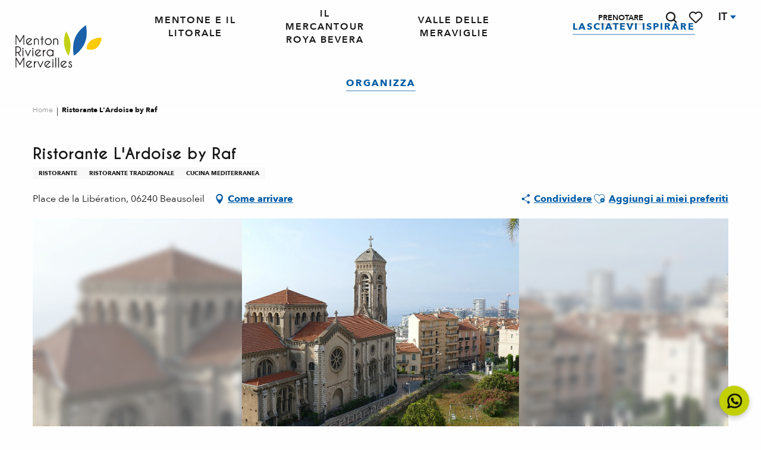

--- FILE ---
content_type: text/javascript; charset=UTF-8
request_url: https://choices.consentframework.com/js/pa/32284/c/DS42k/cmp
body_size: 49646
content:
try { if (typeof(window.__sdcmpapi) !== "function") {(function () {window.ABconsentCMP = window.ABconsentCMP || {};window.wp_consent_type = window.wp_consent_type || "optout";var ABconsentCMP=window.ABconsentCMP=window.ABconsentCMP||{};ABconsentCMP.loaded=ABconsentCMP.loaded||{},ABconsentCMP.runOnce=ABconsentCMP.runOnce||function(n,e){if(!ABconsentCMP.loaded[n]){ABconsentCMP.loaded[n]=!0;try{"function"==typeof e&&e(ABconsentCMP)}catch(n){}}};ABconsentCMP.runOnce("consentModeWordpress",function(){try{window.wp_consent_type=window.wp_consent_type||"optin";var n=document.createEvent("Event");n.initEvent("wp_consent_type_defined",!0,!0),document.dispatchEvent(n)}catch(n){}});})();} } catch(e) {}window.SDDAN = {"info":{"pa":32284,"c":"DS42k"},"context":{"partner":true,"gdprApplies":false,"country":"US","cmps":null,"tlds":["style","art","io","ec","email","vn","fm","ro","recipes","app","co.uk","com","ma","cat","se","is","hu","paris","pics","sn","media","com.hr","fail","run","pt","jp","in","nc","forsale","ca","blog","ac.uk","fi","mobi","rugby","bg","bzh","eu","gr","ci","yoga","top","education","biz","stream","pl","cz","aero","ch","at","no","info","ie","bz.it","news","travel","football","xyz","gf","goog","de","me","com.co","corsica","pk","vip","dog","today","com.my","kaufen","co.za","ru","com.pt","tw","axa","com.pe","ink","ae","com.mk","site","win","ai","co.id","nl","co.nz","club","it","co","com.ve","al","sk","studio","fit","nu","estate","fr","ba","mx","best","st","africa","asso.fr","cn","md","immo","edu.au","us","uk","school","digital","co.il","cl","be","net","mc","website","nyc","guru","ee","tools","academy","com.pl","es","com.mx","lu","com.ua","com.ar","one","credit","com.es","cab","org","world","com.au","com.tr","ph","online","com.cy","space","re","radio","tech","press","info.pl","sport","rs","com.br","cc","asia","reise","sg","org.pl","click","lt","guide","casa","pro","ly","lv","gratis","com.mt","si","tv","dk","properties"],"apiRoot":"https://api.consentframework.com/api/v1/public","cacheApiRoot":"https://choices.consentframework.com/api/v1/public","consentApiRoot":"https://mychoice.consentframework.com/api/v1/public"},"cmp":{"privacyPolicy":"https://www.menton-riviera-merveilles.fr/mentions-legales/","theme":{"lightMode":{"backgroundColor":"#FFFFFF","mainColor":"#005ba6","titleColor":"#333333","textColor":"#999999","borderColor":"#D8D8D8","overlayColor":"#000000","logo":"url([data-uri])","providerLogo":"url([data-uri])"},"darkMode":{"watermark":"NONE","skin":"NONE"},"borderRadius":"NONE","textSize":"MEDIUM","fontFamily":"Helvetica","fontFamilyTitle":"Helvetica","overlay":true,"noConsentButton":"NONE","noConsentButtonStyle":"LINK","setChoicesStyle":"BUTTON","position":"CENTER","toolbar":{"active":false,"position":"RIGHT","size":"MEDIUM","style":"TEXT","offset":"30px"}},"scope":"DOMAIN","cookieMaxAgeInDays":180,"capping":"CHECK","cappingInDays":1,"vendorList":{"vendors":[1031,1124,120,285,418,53,793,1126,1159,21,416,97,184,244,25,32,388,45,755,91,1121,1178,28,436,76],"stacks":[2,10,44,21],"disabledSpecialFeatures":[2],"googleProviders":[89],"sirdataVendors":[7,8,68,73,87,46,48,50,51,69,71,38,55,64,70,74,76,72,75,78,33,44,47,66,84,26,40,41,53,67,77,81,83,43,52,57,59,60,79,49,54,61,62,58,63],"displayMode":"CONDENSED"},"publisherPurposes":{},"cookieWall":{"active":false},"flexibleRefusal":true,"ccpa":{"lspa":false},"external":{"googleAdSense":true,"googleAnalytics":true,"microsoftUet":true,"utiq":{"active":false,"noticeUrl":"/manage-utiq"},"wordpress":true}}};var bn=Object.defineProperty,yn=Object.defineProperties;var wn=Object.getOwnPropertyDescriptors;var Oe=Object.getOwnPropertySymbols;var xn=Object.prototype.hasOwnProperty,Sn=Object.prototype.propertyIsEnumerable;var Mt=(C,w,S)=>w in C?bn(C,w,{enumerable:!0,configurable:!0,writable:!0,value:S}):C[w]=S,rt=(C,w)=>{for(var S in w||(w={}))xn.call(w,S)&&Mt(C,S,w[S]);if(Oe)for(var S of Oe(w))Sn.call(w,S)&&Mt(C,S,w[S]);return C},yt=(C,w)=>yn(C,wn(w));var p=(C,w,S)=>Mt(C,typeof w!="symbol"?w+"":w,S);var P=(C,w,S)=>new Promise((x,V)=>{var Q=L=>{try{X(S.next(L))}catch(E){V(E)}},wt=L=>{try{X(S.throw(L))}catch(E){V(E)}},X=L=>L.done?x(L.value):Promise.resolve(L.value).then(Q,wt);X((S=S.apply(C,w)).next())});(function(){"use strict";var C=document.createElement("style");C.textContent=`.sd-cmp-0cAhr{overflow:hidden!important}.sd-cmp-E8mYB{--modal-width:610px;--background-color:#fafafa;--main-color:#202942;--title-color:#202942;--text-color:#8492a6;--border-color:#e9ecef;--overlay-color:#000;--background-color-dark:#121725;--main-color-dark:#5a6d90;--title-color-dark:#5a6d90;--text-color-dark:#8492a6;--border-color-dark:#202942;--overlay-color-dark:#000;--border-radius:24px;--font-family:"Roboto";--font-family-title:"Roboto Slab";--font-size-base:13px;--font-size-big:calc(var(--font-size-base) + 2px);--font-size-small:calc(var(--font-size-base) - 2px);--font-size-xsmall:calc(var(--font-size-base) - 4px);--font-size-xxsmall:calc(var(--font-size-base) - 6px);--spacing-base:5px;--spacing-sm:var(--spacing-base);--spacing-md:calc(var(--spacing-base) + 5px);--spacing-lg:calc(var(--spacing-base) + 10px);--padding-base:15px;--padding-sm:var(--padding-base);--padding-md:calc(var(--padding-base) + 10px)}.sd-cmp-E8mYB html{line-height:1.15;-ms-text-size-adjust:100%;-webkit-text-size-adjust:100%}.sd-cmp-E8mYB body{margin:0}.sd-cmp-E8mYB article,.sd-cmp-E8mYB aside,.sd-cmp-E8mYB footer,.sd-cmp-E8mYB header,.sd-cmp-E8mYB nav,.sd-cmp-E8mYB section{display:block}.sd-cmp-E8mYB h1{font-size:2em;margin:.67em 0}.sd-cmp-E8mYB figcaption,.sd-cmp-E8mYB figure,.sd-cmp-E8mYB main{display:block}.sd-cmp-E8mYB figure{margin:1em 40px}.sd-cmp-E8mYB hr{box-sizing:content-box;height:0;overflow:visible}.sd-cmp-E8mYB pre{font-family:monospace,monospace;font-size:1em}.sd-cmp-E8mYB a{background-color:transparent;-webkit-text-decoration-skip:objects}.sd-cmp-E8mYB a,.sd-cmp-E8mYB span{-webkit-touch-callout:none;-webkit-user-select:none;-moz-user-select:none;user-select:none}.sd-cmp-E8mYB abbr[title]{border-bottom:none;text-decoration:underline;-webkit-text-decoration:underline dotted;text-decoration:underline dotted}.sd-cmp-E8mYB b,.sd-cmp-E8mYB strong{font-weight:inherit;font-weight:bolder}.sd-cmp-E8mYB code,.sd-cmp-E8mYB kbd,.sd-cmp-E8mYB samp{font-family:monospace,monospace;font-size:1em}.sd-cmp-E8mYB dfn{font-style:italic}.sd-cmp-E8mYB mark{background-color:#ff0;color:#000}.sd-cmp-E8mYB small{font-size:80%}.sd-cmp-E8mYB sub,.sd-cmp-E8mYB sup{font-size:75%;line-height:0;position:relative;vertical-align:baseline}.sd-cmp-E8mYB sub{bottom:-.25em}.sd-cmp-E8mYB sup{top:-.5em}.sd-cmp-E8mYB audio,.sd-cmp-E8mYB video{display:inline-block}.sd-cmp-E8mYB audio:not([controls]){display:none;height:0}.sd-cmp-E8mYB img{border-style:none}.sd-cmp-E8mYB svg:not(:root){overflow:hidden}.sd-cmp-E8mYB button,.sd-cmp-E8mYB input,.sd-cmp-E8mYB optgroup,.sd-cmp-E8mYB select,.sd-cmp-E8mYB textarea{font-size:100%;height:auto;line-height:1.15;margin:0}.sd-cmp-E8mYB button,.sd-cmp-E8mYB input{overflow:visible}.sd-cmp-E8mYB button,.sd-cmp-E8mYB select{text-transform:none}.sd-cmp-E8mYB [type=reset],.sd-cmp-E8mYB [type=submit],.sd-cmp-E8mYB button,.sd-cmp-E8mYB html [type=button]{-webkit-appearance:button}.sd-cmp-E8mYB [type=button]::-moz-focus-inner,.sd-cmp-E8mYB [type=reset]::-moz-focus-inner,.sd-cmp-E8mYB [type=submit]::-moz-focus-inner,.sd-cmp-E8mYB button::-moz-focus-inner{border-style:none;padding:0}.sd-cmp-E8mYB [type=button]:-moz-focusring,.sd-cmp-E8mYB [type=reset]:-moz-focusring,.sd-cmp-E8mYB [type=submit]:-moz-focusring,.sd-cmp-E8mYB button:-moz-focusring{outline:1px dotted ButtonText}.sd-cmp-E8mYB button{white-space:normal}.sd-cmp-E8mYB fieldset{padding:.35em .75em .625em}.sd-cmp-E8mYB legend{box-sizing:border-box;color:inherit;display:table;max-width:100%;padding:0;white-space:normal}.sd-cmp-E8mYB progress{display:inline-block;vertical-align:baseline}.sd-cmp-E8mYB textarea{overflow:auto}.sd-cmp-E8mYB [type=checkbox],.sd-cmp-E8mYB [type=radio]{box-sizing:border-box;padding:0}.sd-cmp-E8mYB [type=number]::-webkit-inner-spin-button,.sd-cmp-E8mYB [type=number]::-webkit-outer-spin-button{height:auto}.sd-cmp-E8mYB [type=search]{-webkit-appearance:textfield;outline-offset:-2px}.sd-cmp-E8mYB [type=search]::-webkit-search-cancel-button,.sd-cmp-E8mYB [type=search]::-webkit-search-decoration{-webkit-appearance:none}.sd-cmp-E8mYB ::-webkit-file-upload-button{-webkit-appearance:button;font:inherit}.sd-cmp-E8mYB details,.sd-cmp-E8mYB menu{display:block}.sd-cmp-E8mYB summary{display:list-item}.sd-cmp-E8mYB canvas{display:inline-block}.sd-cmp-E8mYB [hidden],.sd-cmp-E8mYB template{display:none}.sd-cmp-E8mYB.sd-cmp-0D1DZ{--modal-width:560px;--font-size-base:12px;--spacing-base:3px;--padding-base:13px}.sd-cmp-E8mYB.sd-cmp-R3E2W{--modal-width:610px;--font-size-base:13px;--spacing-base:5px;--padding-base:15px}.sd-cmp-E8mYB.sd-cmp-7NIUJ{--modal-width:660px;--font-size-base:14px;--spacing-base:7px;--padding-base:17px}@media(max-width:480px){.sd-cmp-E8mYB{--font-size-base:13px!important}}.sd-cmp-E8mYB .sd-cmp-4oXwF{background-color:var(--overlay-color);inset:0;opacity:.7;position:fixed;z-index:2147483646}.sd-cmp-E8mYB .sd-cmp-0aBA7{font-family:var(--font-family),Helvetica,Arial,sans-serif;font-size:var(--font-size-base);font-weight:400;-webkit-font-smoothing:antialiased;line-height:1.4;text-align:left;-webkit-user-select:none;-moz-user-select:none;user-select:none}@media(max-width:480px){.sd-cmp-E8mYB .sd-cmp-0aBA7{line-height:1.2}}.sd-cmp-E8mYB *{box-sizing:border-box;font-family:unset;font-size:unset;font-weight:unset;letter-spacing:normal;line-height:unset;margin:0;min-height:auto;min-width:auto;padding:0}.sd-cmp-E8mYB a{color:var(--text-color)!important;cursor:pointer;font-size:inherit;font-weight:700;text-decoration:underline!important;-webkit-tap-highlight-color:transparent}.sd-cmp-E8mYB a:hover{text-decoration:none!important}.sd-cmp-E8mYB svg{display:inline-block;margin-top:-2px;transition:.2s ease;vertical-align:middle}.sd-cmp-E8mYB h2,.sd-cmp-E8mYB h3{background:none!important;font-family:inherit;font-size:inherit}@media(prefers-color-scheme:dark){.sd-cmp-E8mYB{--background-color:var(--background-color-dark)!important;--main-color:var(--main-color-dark)!important;--title-color:var(--title-color-dark)!important;--text-color:var(--text-color-dark)!important;--border-color:var(--border-color-dark)!important;--overlay-color:var(--overlay-color-dark)!important}}.sd-cmp-SheY9{-webkit-appearance:none!important;-moz-appearance:none!important;appearance:none!important;background:none!important;border:none!important;box-shadow:none!important;flex:1;font-size:inherit!important;margin:0!important;outline:none!important;padding:0!important;position:relative;text-shadow:none!important;width:auto!important}.sd-cmp-SheY9 .sd-cmp-fD8rc,.sd-cmp-SheY9 .sd-cmp-mVQ6I{cursor:pointer;display:block;font-family:var(--font-family-title),Helvetica,Arial,sans-serif;font-weight:500;letter-spacing:.4pt;outline:0;white-space:nowrap;width:auto}.sd-cmp-SheY9 .sd-cmp-fD8rc{border:1px solid var(--main-color);border-radius:calc(var(--border-radius)/2);-webkit-tap-highlight-color:transparent;transition:color .1s ease-out,background .1s ease-out}.sd-cmp-SheY9 .sd-cmp-mVQ6I{color:var(--main-color);font-size:var(--font-size-base);padding:5px;text-decoration:underline!important}@media(hover:hover){.sd-cmp-SheY9 .sd-cmp-mVQ6I:hover{text-decoration:none!important}}.sd-cmp-SheY9 .sd-cmp-mVQ6I:active{text-decoration:none!important}.sd-cmp-SheY9:focus{outline:0}.sd-cmp-SheY9:focus>.sd-cmp-fD8rc{outline:1px auto -webkit-focus-ring-color}.sd-cmp-SheY9:hover{background:none!important;border:none!important}.sd-cmp-w5e4-{font-size:var(--font-size-small)!important;padding:.55em 1.5em;text-transform:lowercase!important}.sd-cmp-50JGz{background:var(--main-color);color:var(--background-color)}@media(hover:hover){.sd-cmp-50JGz:hover{background:var(--background-color);color:var(--main-color)}}.sd-cmp-2Yylc,.sd-cmp-50JGz:active{background:var(--background-color);color:var(--main-color)}@media(hover:hover){.sd-cmp-2Yylc:hover{background:var(--main-color);color:var(--background-color)}.sd-cmp-2Yylc:hover svg{fill:var(--background-color)}}.sd-cmp-2Yylc:active{background:var(--main-color);color:var(--background-color)}.sd-cmp-2Yylc:active svg{fill:var(--background-color)}.sd-cmp-2Yylc svg{fill:var(--main-color)}.sd-cmp-YcYrW{align-items:center;box-shadow:unset!important;display:flex;height:auto;justify-content:center;left:50%;margin:0;max-width:100vw;padding:0;position:fixed;top:50%;transform:translate3d(-50%,-50%,0);width:var(--modal-width);z-index:2147483647}@media(max-width:480px){.sd-cmp-YcYrW{width:100%}}.sd-cmp-YcYrW.sd-cmp-QUBoh{bottom:auto!important;top:0!important}.sd-cmp-YcYrW.sd-cmp-QUBoh,.sd-cmp-YcYrW.sd-cmp-i-HgV{left:0!important;right:0!important;transform:unset!important}.sd-cmp-YcYrW.sd-cmp-i-HgV{bottom:0!important;top:auto!important}.sd-cmp-YcYrW.sd-cmp-Lvwq1{left:0!important;right:unset!important}.sd-cmp-YcYrW.sd-cmp-g-Rm0{left:unset!important;right:0!important}.sd-cmp-YcYrW.sd-cmp-HE-pT{margin:auto;max-width:1400px;width:100%}.sd-cmp-YcYrW.sd-cmp-HkK44{display:none!important}.sd-cmp-YcYrW .sd-cmp-TYlBl{background:var(--background-color);border-radius:var(--border-radius);box-shadow:0 0 15px #00000020;display:flex;height:fit-content;height:-moz-fit-content;margin:25px;max-height:calc(100vh - 50px);position:relative;width:100%}.sd-cmp-YcYrW .sd-cmp-TYlBl.sd-cmp-5-EFH{height:600px}@media(max-width:480px){.sd-cmp-YcYrW .sd-cmp-TYlBl{margin:12.5px;max-height:calc(var(--vh, 1vh)*100 - 25px)}}.sd-cmp-YcYrW .sd-cmp-TYlBl .sd-cmp-sI4TY{border-radius:var(--border-radius);display:flex;flex:1;flex-direction:column;overflow:hidden}.sd-cmp-YcYrW .sd-cmp-TYlBl .sd-cmp-sI4TY .sd-cmp-aadUD{display:block;gap:var(--spacing-sm);padding:var(--padding-sm) var(--padding-md);position:relative}@media(max-width:480px){.sd-cmp-YcYrW .sd-cmp-TYlBl .sd-cmp-sI4TY .sd-cmp-aadUD{padding:var(--padding-sm)}}.sd-cmp-YcYrW .sd-cmp-TYlBl .sd-cmp-sI4TY .sd-cmp-yiD-v{display:flex;flex:1;flex-direction:column;overflow-x:hidden;overflow-y:auto;position:relative;-webkit-overflow-scrolling:touch;min-height:60px}.sd-cmp-YcYrW .sd-cmp-TYlBl .sd-cmp-sI4TY .sd-cmp-yiD-v .sd-cmp-N-UMG{overflow:hidden;-ms-overflow-y:hidden;overflow-y:auto}.sd-cmp-YcYrW .sd-cmp-TYlBl .sd-cmp-sI4TY .sd-cmp-yiD-v .sd-cmp-N-UMG::-webkit-scrollbar{width:5px}.sd-cmp-YcYrW .sd-cmp-TYlBl .sd-cmp-sI4TY .sd-cmp-yiD-v .sd-cmp-N-UMG::-webkit-scrollbar-thumb{border:0 solid transparent;box-shadow:inset 0 0 0 3px var(--main-color)}.sd-cmp-YcYrW .sd-cmp-TYlBl .sd-cmp-sI4TY .sd-cmp-yiD-v .sd-cmp-N-UMG .sd-cmp-xkC8y{display:flex;flex-direction:column;gap:var(--spacing-lg);padding:var(--padding-sm) var(--padding-md)}@media(max-width:480px){.sd-cmp-YcYrW .sd-cmp-TYlBl .sd-cmp-sI4TY .sd-cmp-yiD-v .sd-cmp-N-UMG .sd-cmp-xkC8y{gap:var(--spacing-md);padding:var(--padding-sm)}}.sd-cmp-YcYrW .sd-cmp-TYlBl .sd-cmp-sI4TY .sd-cmp-C9wjg{border-radius:0 0 var(--border-radius) var(--border-radius);border-top:1px solid var(--border-color);display:flex;flex-wrap:wrap;justify-content:space-between}.sd-cmp-mfn-G{bottom:20px;font-size:100%;position:fixed;z-index:999999}.sd-cmp-mfn-G.sd-cmp-4g8no{left:20px}.sd-cmp-mfn-G.sd-cmp-4g8no button{border-bottom-left-radius:0!important}.sd-cmp-mfn-G.sd-cmp-zost4{right:20px}.sd-cmp-mfn-G.sd-cmp-zost4 button{border-bottom-right-radius:0!important}@media(max-width:480px){.sd-cmp-mfn-G{bottom:20px/2}.sd-cmp-mfn-G.sd-cmp-4g8no{left:20px/2}.sd-cmp-mfn-G.sd-cmp-zost4{right:20px/2}}.sd-cmp-mfn-G .sd-cmp-vD9Ac{display:block;position:relative}.sd-cmp-mfn-G .sd-cmp-NEsgm svg{filter:drop-shadow(0 -5px 6px #00000020)}.sd-cmp-mfn-G .sd-cmp-NEsgm:not(.sd-cmp-drJIL){cursor:pointer}.sd-cmp-mfn-G .sd-cmp-NEsgm:not(.sd-cmp-drJIL) svg:hover{transform:translateY(-5px)}.sd-cmp-mfn-G button.sd-cmp-aZD7G{align-items:center;display:flex;flex-direction:row;gap:var(--spacing-md);outline:0;-webkit-tap-highlight-color:transparent;background:var(--main-color);border:1px solid var(--background-color);border-radius:var(--border-radius);box-shadow:0 -5px 12px -2px #00000020;color:var(--background-color);font-family:var(--font-family-title),Helvetica,Arial,sans-serif;font-size:var(--font-size-base)!important;line-height:1.4;padding:calc(var(--padding-md)/2) var(--padding-md);transition:color .1s ease-out,background .1s ease-out}.sd-cmp-mfn-G button.sd-cmp-aZD7G.sd-cmp-VQeX3{font-size:var(--font-size-small)!important;padding:calc(var(--padding-sm)/2) var(--padding-sm)}.sd-cmp-mfn-G button.sd-cmp-aZD7G.sd-cmp-VQeX3 .sd-cmp-1c6XU svg{height:17px}@media(max-width:480px){.sd-cmp-mfn-G button.sd-cmp-aZD7G:not(.sd-cmp-QJC3T){padding:calc(var(--padding-sm)/2) var(--padding-sm)}}@media(hover:hover){.sd-cmp-mfn-G button.sd-cmp-aZD7G:hover:not([disabled]){background:var(--background-color);border:1px solid var(--main-color);color:var(--main-color);cursor:pointer}}.sd-cmp-mfn-G button.sd-cmp-aZD7G .sd-cmp-1c6XU svg{height:20px;width:auto}.sd-cmp-8j2GF{-webkit-appearance:none!important;-moz-appearance:none!important;appearance:none!important;background:none!important;border:none!important;box-shadow:none!important;flex:1;font-size:inherit!important;margin:0!important;outline:none!important;padding:0!important;position:relative;text-shadow:none!important;width:auto!important}.sd-cmp-8j2GF .sd-cmp-ISKTJ,.sd-cmp-8j2GF .sd-cmp-MV6Na{cursor:pointer;display:block;font-family:var(--font-family-title),Helvetica,Arial,sans-serif;font-weight:500;letter-spacing:.4pt;outline:0;white-space:nowrap;width:auto}.sd-cmp-8j2GF .sd-cmp-MV6Na{border:1px solid var(--main-color);border-radius:calc(var(--border-radius)/2);-webkit-tap-highlight-color:transparent;transition:color .1s ease-out,background .1s ease-out}.sd-cmp-8j2GF .sd-cmp-ISKTJ{color:var(--main-color);font-size:var(--font-size-base);padding:5px;text-decoration:underline!important}@media(hover:hover){.sd-cmp-8j2GF .sd-cmp-ISKTJ:hover{text-decoration:none!important}}.sd-cmp-8j2GF .sd-cmp-ISKTJ:active{text-decoration:none!important}.sd-cmp-8j2GF:focus{outline:0}.sd-cmp-8j2GF:focus>.sd-cmp-MV6Na{outline:1px auto -webkit-focus-ring-color}.sd-cmp-8j2GF:hover{background:none!important;border:none!important}.sd-cmp-GcQ0V{font-size:var(--font-size-small)!important;padding:.55em 1.5em;text-transform:lowercase!important}.sd-cmp-neoJ8{background:var(--main-color);color:var(--background-color)}@media(hover:hover){.sd-cmp-neoJ8:hover{background:var(--background-color);color:var(--main-color)}}.sd-cmp-dXeJ1,.sd-cmp-neoJ8:active{background:var(--background-color);color:var(--main-color)}@media(hover:hover){.sd-cmp-dXeJ1:hover{background:var(--main-color);color:var(--background-color)}.sd-cmp-dXeJ1:hover svg{fill:var(--background-color)}}.sd-cmp-dXeJ1:active{background:var(--main-color);color:var(--background-color)}.sd-cmp-dXeJ1:active svg{fill:var(--background-color)}.sd-cmp-dXeJ1 svg{fill:var(--main-color)}.sd-cmp-wBgKb{align-items:center;box-shadow:unset!important;display:flex;height:auto;justify-content:center;left:50%;margin:0;max-width:100vw;padding:0;position:fixed;top:50%;transform:translate3d(-50%,-50%,0);width:var(--modal-width);z-index:2147483647}@media(max-width:480px){.sd-cmp-wBgKb{width:100%}}.sd-cmp-wBgKb.sd-cmp-ccFYk{bottom:auto!important;top:0!important}.sd-cmp-wBgKb.sd-cmp-CShq-,.sd-cmp-wBgKb.sd-cmp-ccFYk{left:0!important;right:0!important;transform:unset!important}.sd-cmp-wBgKb.sd-cmp-CShq-{bottom:0!important;top:auto!important}.sd-cmp-wBgKb.sd-cmp-oJ6YH{left:0!important;right:unset!important}.sd-cmp-wBgKb.sd-cmp-UenSl{left:unset!important;right:0!important}.sd-cmp-wBgKb.sd-cmp-yn8np{margin:auto;max-width:1400px;width:100%}.sd-cmp-wBgKb.sd-cmp-HV4jC{display:none!important}.sd-cmp-wBgKb .sd-cmp-Mhcnq{background:var(--background-color);border-radius:var(--border-radius);box-shadow:0 0 15px #00000020;display:flex;height:fit-content;height:-moz-fit-content;margin:25px;max-height:calc(100vh - 50px);position:relative;width:100%}.sd-cmp-wBgKb .sd-cmp-Mhcnq.sd-cmp-HvFLt{height:600px}@media(max-width:480px){.sd-cmp-wBgKb .sd-cmp-Mhcnq{margin:12.5px;max-height:calc(var(--vh, 1vh)*100 - 25px)}}.sd-cmp-wBgKb .sd-cmp-Mhcnq .sd-cmp-rErhr{border-radius:var(--border-radius);display:flex;flex:1;flex-direction:column;overflow:hidden}.sd-cmp-wBgKb .sd-cmp-Mhcnq .sd-cmp-rErhr .sd-cmp-O5PBM{display:block;gap:var(--spacing-sm);padding:var(--padding-sm) var(--padding-md);position:relative}@media(max-width:480px){.sd-cmp-wBgKb .sd-cmp-Mhcnq .sd-cmp-rErhr .sd-cmp-O5PBM{padding:var(--padding-sm)}}.sd-cmp-wBgKb .sd-cmp-Mhcnq .sd-cmp-rErhr .sd-cmp-uLlTJ{display:flex;flex:1;flex-direction:column;overflow-x:hidden;overflow-y:auto;position:relative;-webkit-overflow-scrolling:touch;min-height:60px}.sd-cmp-wBgKb .sd-cmp-Mhcnq .sd-cmp-rErhr .sd-cmp-uLlTJ .sd-cmp-hHVD5{overflow:hidden;-ms-overflow-y:hidden;overflow-y:auto}.sd-cmp-wBgKb .sd-cmp-Mhcnq .sd-cmp-rErhr .sd-cmp-uLlTJ .sd-cmp-hHVD5::-webkit-scrollbar{width:5px}.sd-cmp-wBgKb .sd-cmp-Mhcnq .sd-cmp-rErhr .sd-cmp-uLlTJ .sd-cmp-hHVD5::-webkit-scrollbar-thumb{border:0 solid transparent;box-shadow:inset 0 0 0 3px var(--main-color)}.sd-cmp-wBgKb .sd-cmp-Mhcnq .sd-cmp-rErhr .sd-cmp-uLlTJ .sd-cmp-hHVD5 .sd-cmp-LN2h8{display:flex;flex-direction:column;gap:var(--spacing-lg);padding:var(--padding-sm) var(--padding-md)}@media(max-width:480px){.sd-cmp-wBgKb .sd-cmp-Mhcnq .sd-cmp-rErhr .sd-cmp-uLlTJ .sd-cmp-hHVD5 .sd-cmp-LN2h8{gap:var(--spacing-md);padding:var(--padding-sm)}}.sd-cmp-wBgKb .sd-cmp-Mhcnq .sd-cmp-rErhr .sd-cmp-Y5TTw{border-radius:0 0 var(--border-radius) var(--border-radius);border-top:1px solid var(--border-color);display:flex;flex-wrap:wrap;justify-content:space-between}.sd-cmp-hHVD5 .sd-cmp-3wghC{align-items:flex-start;display:flex;justify-content:space-between}.sd-cmp-hHVD5 .sd-cmp-AmRQ2{background:none!important;border:0!important;color:var(--title-color);font-family:var(--font-family-title),Helvetica,Arial,sans-serif!important;font-size:calc(var(--font-size-base)*1.5);font-weight:500;letter-spacing:inherit!important;line-height:1.2;margin:0!important;outline:0!important;padding:0!important;text-align:left!important;text-transform:none!important}.sd-cmp-hHVD5 .sd-cmp-AmRQ2 *{font-family:inherit;font-size:inherit;font-weight:inherit}.sd-cmp-hHVD5 .sd-cmp-J-Y-d{display:flex;flex-direction:column;gap:var(--spacing-md)}@media(max-width:480px){.sd-cmp-hHVD5 .sd-cmp-J-Y-d{gap:var(--spacing-sm)}}.sd-cmp-hHVD5 .sd-cmp-f6oZh{color:var(--text-color);display:block;text-align:justify;text-shadow:1pt 0 0 var(--background-color)}.sd-cmp-hHVD5 .sd-cmp-f6oZh strong{color:var(--text-color)!important;cursor:pointer;font-family:inherit;font-size:inherit;font-weight:700!important;text-decoration:underline;-webkit-tap-highlight-color:transparent}@media(hover:hover){.sd-cmp-hHVD5 .sd-cmp-f6oZh strong:hover{text-decoration:none!important}}.sd-cmp-8SFna{-webkit-appearance:none!important;-moz-appearance:none!important;appearance:none!important;background:none!important;border:none!important;box-shadow:none!important;flex:1;font-size:inherit!important;margin:0!important;outline:none!important;padding:0!important;position:relative;text-shadow:none!important;width:auto!important}.sd-cmp-8SFna .sd-cmp-IQPh0,.sd-cmp-8SFna .sd-cmp-UrNcp{cursor:pointer;display:block;font-family:var(--font-family-title),Helvetica,Arial,sans-serif;font-weight:500;letter-spacing:.4pt;outline:0;white-space:nowrap;width:auto}.sd-cmp-8SFna .sd-cmp-IQPh0{border:1px solid var(--main-color);border-radius:calc(var(--border-radius)/2);-webkit-tap-highlight-color:transparent;transition:color .1s ease-out,background .1s ease-out}.sd-cmp-8SFna .sd-cmp-UrNcp{color:var(--main-color);font-size:var(--font-size-base);padding:5px;text-decoration:underline!important}@media(hover:hover){.sd-cmp-8SFna .sd-cmp-UrNcp:hover{text-decoration:none!important}}.sd-cmp-8SFna .sd-cmp-UrNcp:active{text-decoration:none!important}.sd-cmp-8SFna:focus{outline:0}.sd-cmp-8SFna:focus>.sd-cmp-IQPh0{outline:1px auto -webkit-focus-ring-color}.sd-cmp-8SFna:hover{background:none!important;border:none!important}.sd-cmp-gIoHo{font-size:var(--font-size-small)!important;padding:.55em 1.5em;text-transform:lowercase!important}.sd-cmp-uZov0{background:var(--main-color);color:var(--background-color)}@media(hover:hover){.sd-cmp-uZov0:hover{background:var(--background-color);color:var(--main-color)}}.sd-cmp-SsFsX,.sd-cmp-uZov0:active{background:var(--background-color);color:var(--main-color)}@media(hover:hover){.sd-cmp-SsFsX:hover{background:var(--main-color);color:var(--background-color)}.sd-cmp-SsFsX:hover svg{fill:var(--background-color)}}.sd-cmp-SsFsX:active{background:var(--main-color);color:var(--background-color)}.sd-cmp-SsFsX:active svg{fill:var(--background-color)}.sd-cmp-SsFsX svg{fill:var(--main-color)}.sd-cmp-bS5Na{outline:0;position:absolute;right:var(--padding-sm);top:var(--padding-sm);z-index:1}.sd-cmp-bS5Na:hover{text-decoration:none!important}.sd-cmp-bS5Na:focus{outline:0}.sd-cmp-bS5Na:focus>.sd-cmp-rOMnB{outline:1px auto -webkit-focus-ring-color}.sd-cmp-bS5Na .sd-cmp-rOMnB{background-color:var(--background-color);border-radius:var(--border-radius);cursor:pointer;height:calc(var(--font-size-base) + 10px);position:absolute;right:0;top:0;width:calc(var(--font-size-base) + 10px)}@media(hover:hover){.sd-cmp-bS5Na .sd-cmp-rOMnB:hover{filter:contrast(95%)}}.sd-cmp-bS5Na .sd-cmp-rOMnB span{background:var(--main-color);border-radius:2px;display:block;height:2px;inset:0;margin:auto;position:absolute;width:var(--font-size-base)}.sd-cmp-bS5Na .sd-cmp-rOMnB span:first-child{transform:rotate(45deg)}.sd-cmp-bS5Na .sd-cmp-rOMnB span:nth-child(2){transform:rotate(-45deg)}.sd-cmp-az-Im{display:flex;flex-direction:column;gap:var(--spacing-sm);text-align:center}.sd-cmp-az-Im .sd-cmp-SZYa8{border-radius:0 0 var(--border-radius) var(--border-radius);border-top:1px solid var(--border-color);display:flex;flex-wrap:wrap;justify-content:space-between}.sd-cmp-az-Im .sd-cmp-SZYa8 .sd-cmp-SSuo6{align-items:center;border-color:transparent!important;border-radius:0!important;display:flex;filter:contrast(95%);font-size:var(--font-size-base)!important;height:100%;justify-content:center;letter-spacing:.4pt;padding:var(--padding-sm);white-space:normal;word-break:break-word}.sd-cmp-az-Im .sd-cmp-SZYa8>:not(:last-child) .sd-cmp-SSuo6{border-right-color:var(--border-color)!important}@media(max-width:480px){.sd-cmp-az-Im .sd-cmp-SZYa8{flex-direction:column}.sd-cmp-az-Im .sd-cmp-SZYa8>:not(:last-child) .sd-cmp-SSuo6{border-bottom-color:var(--border-color)!important;border-right-color:transparent!important}}
/*$vite$:1*/`,document.head.appendChild(C);const w=["log","info","warn","error"];class S{constructor(){p(this,"debug",(...t)=>this.process("log",...t));p(this,"info",(...t)=>this.process("info",...t));p(this,"warn",(...t)=>this.process("warn",...t));p(this,"error",(...t)=>this.process("error",...t));p(this,"process",(t,...o)=>{if(this.logLevel&&console&&typeof console[t]=="function"){const n=w.indexOf(this.logLevel.toString().toLocaleLowerCase()),r=w.indexOf(t.toString().toLocaleLowerCase());if(n>-1&&r>=n){const[s,...i]=[...o];console[t](`%cABconsent%c ${s}`,"background:#6ED216;border-radius:4px;color:#ffffff;font-size:10px;padding:1px 5px;","font-weight:600",...i)}}})}init(t){Object.assign(this,{logLevel:t==="debug"?"log":t})}}const x=new S;function V(e){return e===!0?"Y":"N"}function Q(e,t){return e.substr(t,1)==="Y"}function wt(e){let t=e.version;return t+=V(e.noticeProvided),t+=V(e.optOut),t+=V(e.lspa),t}function X(e){if(e.length===4)return{version:e.substr(0,1),noticeProvided:Q(e,1),optOut:Q(e,2),lspa:Q(e,3),uspString:e}}const L="SDDAN",E="Sddan",Ie="ABconsentCMP",Rt="__uspapi",st=1,Ut="__abconsent-cmp",ze="/profile",Me="/user-action",Re="/host",Ue="https://contextual.sirdata.io/api/v1/public/contextual?",$t=180,$e="PROVIDER",Fe="DOMAIN",Ft="LOCAL",Ge="NONE",je="LIGHT",He="AVERAGE",Ve="STRONG",Ke="SMALL",We="MEDIUM",Je="BIG",qe="LEFT",Ze="SMALL",xt="ccpa_load",Qe="optin",Xe="optout",to="cookie_disabled",eo="ccpa_not_applies",oo="ccpa_response",no="optin",ro="optout",so="close",Gt="policy";class io{constructor(){p(this,"update",t=>P(this,null,function*(){t&&typeof t=="object"&&Object.assign(this,t),this.domain=yield this.getDomain()}));p(this,"getDomain",()=>P(this,null,function*(){const t=window.location.hostname.split(".");let o=!1;for(let s=1;s<=t.length;s++){const i=t.slice(t.length-s).join(".");if(this.tlds.some(c=>c===i))o=!0;else if(o)return i}return(yield(yield fetch(`${this.cacheApiRoot}${Re}?host=${window.location.hostname}`)).json()).domain}));Object.assign(this,{partner:!0,ccpaApplies:!0,tlds:[],apiRoot:"https://api.consentframework.com/api/v1/public",cacheApiRoot:"https://choices.consentframework.com/api/v1/public"})}}const B=new io;class ao{constructor(){p(this,"update",t=>{t&&typeof t=="object"&&Object.assign(this,t),this.theme=this.theme||{},this.ccpa=this.ccpa||{},this.options=this.options||{},(this.theme.toolbar===void 0||!this.privacyPolicy)&&(this.theme.toolbar={active:!0}),this.cookieMaxAgeInDays>390?this.cookieMaxAgeInDays=390:this.cookieMaxAgeInDays<0&&(this.cookieMaxAgeInDays=$t),this.notifyUpdate()});p(this,"isProviderScope",()=>this.scope===$e);p(this,"isDomainScope",()=>this.scope===Fe);p(this,"isLocalScope",()=>this.scope===Ft);p(this,"checkToolbar",()=>{this.theme.toolbar.active||document.documentElement.innerHTML.indexOf(`${E}.cmp.displayUI()`)===-1&&(this.theme.toolbar.active=!0)});p(this,"listeners",new Set);p(this,"onUpdate",t=>this.listeners.add(t));p(this,"notifyUpdate",()=>this.listeners.forEach(t=>t(this)));Object.assign(this,{scope:Ft,privacyPolicy:"",theme:{},cookieMaxAgeInDays:$t,ccpa:{lspa:!1},options:{}})}}const T=new ao,co=86400,K="usprivacy";function lo(e){const t=document.cookie.split(";").map(n=>n.trim().split("="));return Object.fromEntries(t)[e]}function po(e,t,o){document.cookie=Ht(e,t,o,T.isDomainScope()||T.isProviderScope()?B.domain:"")}function jt(e,t){document.cookie=Ht(e,"",0,t)}function Ht(e,t,o,n){const r={[e]:t,path:"/","max-age":o,SameSite:"Lax"};return window.location.protocol==="https:"&&(r.Secure=void 0),n&&(r.domain=n),Object.entries(r).map(([s,i])=>i!==void 0?`${s}=${i}`:s).join(";")||""}function mo(){T.isLocalScope()?jt(K,B.domain):jt(K)}function uo(){const e=lo(K);if(mo(),x.debug(`Read U.S. Privacy consent data from local cookie '${K}'`,e),e)return X(e)}function fo(e){x.debug(`Write U.S. Privacy consent data to local cookie '${K}'`,e),po(K,e,T.cookieMaxAgeInDays*co)}function _o(e,t,o,n,r){return P(this,null,function*(){if(go())return;const s={type:e,action:t,partner_id:o,config_id:n,version:"3",device:vo(),environment:r,client_context:void 0,values:[{name:"conf_id",value:n}]};yield fetch(`${B.apiRoot}${Me}`,{method:"POST",body:JSON.stringify(s)})})}const ho=["adsbot","adsbot-google","adsbot-google-mobile","adsbot-google-mobile-apps","adsbot-google-x","ahrefsbot","apis-google","baiduspider","bingbot","bingpreview","bomborabot","bot","chrome-lighthouse","cocolyzebot","crawl","duckduckbot","duplexweb-google","doximity-diffbot","echoboxbot","facebookexternalhit","favicon google","feedfetcher-google","google web preview","google-adwords-displayads-webrender","google-read-aloud","googlebot","googlebot-image","googlebot-news","googlebot-video","googleinteractivemediaads","googlestackdrivermonitoring","googleweblight","gumgum","gtmetrix","headlesschrome","jobbot","mazbot","mediapartners-google","nativeaibot","pinterestbot","prerender","quora-bot","scraperbot","slurp","spider","yandex","yextbot"];function go(){const e=navigator.userAgent.toLowerCase();return ho.some(t=>e.includes(t))}function vo(){const e=navigator.userAgent.toLowerCase();switch(!0){case new RegExp(/(ipad|tablet|(android(?!.*mobile))|(windows(?!.*phone)(.*touch)))/).test(e):return"tablet";case new RegExp(/iphone|ipod/i).test(e):return"iphone";case new RegExp(/windows phone/i).test(e):return"other";case new RegExp(/android/i).test(e):return"android";case(window.innerWidth>810||!new RegExp(/mobile/i).test(e)):return"desktop";default:return"other"}}const bo="dataLayer",Vt="sirdataConsent",yo="sirdataNoConsent";class wo{constructor(){p(this,"process",(t,o)=>{if(!o||!t)return;const{uspString:n,eventStatus:r}=t;(r===it||r===ct||r===at||r===""&&!B.ccpaApplies)&&(St(n)?this.pushDataLayer(yo,n):this.pushDataLayer(Vt,n))});p(this,"pushDataLayer",(t,o)=>{if(!this.dataLayerName||this.events[this.events.length-1]===t)return;const n=t===Vt,r="*",s={event:t,sirdataGdprApplies:0,sirdataCcpaApplies:B.ccpaApplies?1:0,sirdataTcString:"",sirdataEventStatus:"",sirdataUspString:o,sirdataVendors:n?r:"",sirdataVendorsLI:n?r:"",sirdataPurposes:n?"|1|2|3|4|5|6|7|8|9|10|11|":"",sirdataPurposesLI:n?"|2|3|4|5|6|7|8|9|10|11|":"",sirdataExtraPurposes:n?r:"",sirdataExtraPurposesLI:n?r:"",sirdataSpecialFeatures:n?r:"",sirdataPublisherPurposes:n?r:"",sirdataPublisherPurposesLI:n?r:"",sirdataPublisherCustomPurposes:n?r:"",sirdataPublisherCustomPurposesLI:n?r:"",sirdataExtraVendors:n?r:"",sirdataExtraVendorsLI:n?r:"",sirdataProviders:n?r:""};window[this.dataLayerName]=window[this.dataLayerName]||[],window[this.dataLayerName].push(s),this.events.push(t)});this.events=[];const t=(window[Ie]||{}).gtmDataLayerName;this.dataLayerName=t||Kt(window.google_tag_manager)||bo}}function Kt(e){if(typeof e=="undefined")return"";for(const t in e)if(Object.prototype.hasOwnProperty.call(e,t)){if(t==="dataLayer")return e[t].name;if(typeof e[t]=="object"){const o=Kt(e[t]);if(o)return o}}return""}const xo=new wo,St=e=>{if(!e)return!1;const t=e.toString();return t.length<3?!1:t[2]==="Y"},it="usploaded",at="cmpuishown",ct="useractioncomplete",Wt="cmpuiclosed";class So{constructor(t){p(this,"commands",{getUSPData:(t=()=>{})=>{const o=this.getUSPDataObject();t(o,!0)},ping:(t=()=>{})=>{t({uspapiLoaded:!0},!0)},addEventListener:(t=()=>{})=>{const o=this.eventListeners||[],n=++this.eventListenerId;o.push({listenerId:n,callback:t}),this.eventListeners=o;const r=yt(rt({},this.getUSPDataObject()),{listenerId:n});try{t(r,!0)}catch(s){x.error(`Failed to execute callback for listener ${n}`,s)}},removeEventListener:(t=()=>{},o)=>{const n=this.eventListeners||[],r=n.map(({listenerId:s})=>s).indexOf(o);r>-1?(n.splice(r,1),this.eventListeners=n,t(!0)):t(!1)},registerDeletion:(t=()=>{})=>{const o=this.deletionSet||new Set;o.add(t),this.deletionSet=o},performDeletion:()=>{(this.deletionSet||new Set).forEach(o=>o())},onCmpLoaded:t=>{this.commands.addEventListener((o,n)=>{o.eventStatus===it&&t(o,n)})},onSubmit:t=>{this.commands.addEventListener((o,n)=>{o.eventStatus===ct&&t(o,n)})},onClose:t=>{this.commands.addEventListener((o,n)=>{o.eventStatus===Wt&&t(o,n)})},getContextData:(t=()=>{})=>{if(this.contextData){t(this.contextData,!0);return}const o=document.cloneNode(!0),n=o.getElementById("sd-cmp");n&&o.body.removeChild(n),Promise.resolve(tt.fetchContextData(o.body)).then(r=>{if(r){t(r,!0),this.contextData=r;return}t(null,!1),this.contextData=null}).catch(()=>{t(null,!1),this.contextData=null})}});p(this,"getUSPDataObject",()=>{const{uspConsentData:t}=this.store,{version:o=st,uspString:n=-1}=t||{};return B.ccpaApplies?{version:o,uspString:n,eventStatus:this.eventStatus}:{version:o,uspString:"1---",eventStatus:""}});p(this,"processCommand",(t,o,n)=>{if((!o||o===0||o===void 0)&&(o=st),o!==st)x.error("Failed to process command",`Version ${o} is invalid`),n(null,!1);else if(typeof this.commands[t]!="function")x.error("Failed to process command",`Command "${t} is invalid"`);else{x.info(`Process command: ${t}`);try{this.commands[t](n)}catch(r){x.error("Failed to execute command",r)}}});p(this,"processCommandQueue",()=>{const t=[...this.commandQueue];t.length&&(x.info(`Process ${t.length} queued commands`),this.commandQueue=[],Promise.all(t.map(o=>this.processCommand(...o))))});p(this,"notifyEvent",t=>P(this,null,function*(){x.info(`Notify event status: ${t}`),this.eventStatus=t;const o=this.getUSPDataObject(),n=[...this.eventListeners];yield Promise.all(n.map(({listenerId:r,callback:s})=>new Promise(i=>{s(yt(rt({},o),{listenerId:r}),!0),i()}).catch(i=>{x.error(`Failed to execute callback for listener ${r}`,i)})))}));p(this,"sendAction",(t,o)=>P(null,null,function*(){window===window.top&&_o(t,o,tt.info.pa,tt.info.c,"web")}));p(this,"checkConsent",()=>{if(this.store.options.demo){this.store.toggleShowing(!0);return}if(!window.navigator.cookieEnabled){this.sendAction(xt,to),x.info("CMP not triggered","cookies are disabled");return}if(!B.ccpaApplies){this.sendAction(xt,eo),x.info("CMP not triggered","CCPA doesn't apply");return}const{persistedUspConsentData:t}=this.store,{noticeProvided:o,optOut:n}=t||{};o||(this.store.uspConsentData.noticeProvided=!0,this.store.persist(),this.store.toggleShowing(!0),this.notifyEvent(at)),this.sendAction(xt,n?Xe:Qe)});p(this,"displayUI",()=>{B.ccpaApplies&&(this.store.isManualDisplay=!0,this.store.toggleShowing(!0))});p(this,"updateConfig",t=>P(this,null,function*(){T.update(t),this.store.setConfig(t),this.store.toggleShowing(!1),setTimeout(()=>this.store.toggleShowing(!0),0)}));p(this,"addCustomListeners",()=>{const{external:t}=this.store,{shopify:o,wordpress:n}=t;n&&this.commands.addEventListener((r,s)=>{if(!(!s||!r||!r.uspString)&&!(typeof window.wp_set_consent!="function"||typeof window.wp_has_consent!="function"))try{const i=window.wp_set_consent,c=window.wp_has_consent,l=St(r.uspString),d="allow",a=l?"deny":d,_="functional",m="preferences",b="statistics",A="statistics-anonymous",y="marketing";c(_)||i(_,d),c(m)===l&&i(m,a),c(b)===l&&i(b,a),c(A)===l&&i(A,a),c(y)===l&&i(y,a)}catch(i){}}),o&&this.commands.addEventListener((r,s)=>{if(!(!s||!r||!r.uspString)&&window.Shopify)try{const i=()=>{if(!window.Shopify||!window.Shopify.customerPrivacy||typeof window.Shopify.customerPrivacy.currentVisitorConsent!="function"||typeof window.Shopify.customerPrivacy.setTrackingConsent!="function")return;const c="yes",l=St(r.uspString),d=window.Shopify.customerPrivacy.currentVisitorConsent()||{},u={analytics:!l,marketing:!l,preferences:!l,sale_of_data:!l};((_,m)=>_.analytics===(m.analytics===c)&&_.marketing===(m.marketing===c)&&_.preferences===(m.preferences===c)&&_.sale_of_data===(m.sale_of_data===c))(u,d)||window.Shopify.customerPrivacy.setTrackingConsent(u,function(){})};if(window.Shopify.customerPrivacy){i();return}typeof window.Shopify.loadFeatures=="function"&&window.Shopify.loadFeatures([{name:"consent-tracking-api",version:"0.1"}],function(c){c||i()})}catch(i){}}),this.commands.addEventListener(xo.process),B.partner&&this.commands.addEventListener(tt.monetize)});this.store=t,this.eventStatus="",this.eventListeners=[],this.eventListenerId=0,this.deletionSet=new Set,this.commandQueue=[],this.contextData=null}}const Eo="https://js.sddan.com/GS.d";class ko{constructor(){p(this,"update",t=>{t&&typeof t=="object"&&Object.assign(this.info,t)});p(this,"monetize",(t,o)=>{if(this.gsLoaded||!t)return;const{uspString:n,eventStatus:r}=t;o&&(r===it||r===ct||r===at||r===""&&!B.ccpaApplies)&&(!B.ccpaApplies||n[1]!=="N"&&n[2]!=="Y")&&this.injectSirdata(n)});p(this,"injectSirdata",t=>{const o=yt(rt({},this.info),{cmp:0,u:document.location.href,r:document.referrer,rand:new Date().getTime(),gdpr:0,us_privacy:B.ccpaApplies?t:"",globalscope:!1,fb_consent:t[2]!=="Y"?1:0,tbp:!0}),n=[];for(const s in o)Object.prototype.hasOwnProperty.call(o,s)&&n.push(s+"="+encodeURIComponent(o[s]));const r=document.createElement("script");r.type="text/javascript",r.src=`${Eo}?${n.join("&")}`,r.async=!0,r.setAttribute("referrerpolicy","unsafe-url"),document.getElementsByTagName("head")[0].appendChild(r)});p(this,"fetchContextData",t=>fetch(Ue,{method:"POST",headers:{Accept:"application/json","Content-Type":"application/json",Authorization:"UaOkcthlLYDAvNQUDkp9aw7EjKSNfL"},body:JSON.stringify({content:this.getTextFromBody(t)})}).then(o=>o.json()).catch(()=>{}));p(this,"getTextFromBody",t=>{if(!t)return"";const o=t.getElementsByTagName("article");if(o.length>0&&o[0].innerText.length>500&&o[0].getElementsByTagName("h1").length>0)return o[0].innerText;const n=t.getElementsByTagName("h1");if(n.length>0){const r=t.getElementsByTagName("p").length;let s=n[0].parentElement;for(;s.parentElement&&s.tagName!=="BODY";)if(s=s.parentElement,s.getElementsByTagName("p").length>=r/3&&s.innerText.length>4e3)return s.innerText}return t.innerText});const{gsLoaded:t=!1,info:o={}}=window[E]||{};this.gsLoaded=t,this.info=o}}const tt=new ko,Co="sddan:cmp"+":log";class Ao{constructor(){p(this,"get",t=>{try{return localStorage.getItem(t)}catch(o){x.error("Failed to read local storage",o)}});p(this,"set",(t,o)=>{try{localStorage.setItem(t,o)}catch(n){x.error("Failed to write local storage",n)}});p(this,"remove",t=>{try{localStorage.removeItem(t)}catch(o){x.error("Failed to remove from local storage",o)}});Object.assign(this,{TCString:void 0,lastPrompt:void 0,askLater:void 0,scope:void 0,scopeLastRefresh:void 0})}}const Bo=new Ao;var dt,f,Jt,$,qt,Zt,Qt,Xt,Et,kt,Ct,et={},te=[],Yo=/acit|ex(?:s|g|n|p|$)|rph|grid|ows|mnc|ntw|ine[ch]|zoo|^ord|itera/i,ot=Array.isArray;function z(e,t){for(var o in t)e[o]=t[o];return e}function At(e){e&&e.parentNode&&e.parentNode.removeChild(e)}function Bt(e,t,o){var n,r,s,i={};for(s in t)s=="key"?n=t[s]:s=="ref"?r=t[s]:i[s]=t[s];if(arguments.length>2&&(i.children=arguments.length>3?dt.call(arguments,2):o),typeof e=="function"&&e.defaultProps!=null)for(s in e.defaultProps)i[s]===void 0&&(i[s]=e.defaultProps[s]);return lt(e,i,n,r,null)}function lt(e,t,o,n,r){var s={type:e,props:t,key:o,ref:n,__k:null,__:null,__b:0,__e:null,__c:null,constructor:void 0,__v:r==null?++Jt:r,__i:-1,__u:0};return r==null&&f.vnode!=null&&f.vnode(s),s}function To(){return{current:null}}function W(e){return e.children}function N(e,t){this.props=e,this.context=t}function J(e,t){if(t==null)return e.__?J(e.__,e.__i+1):null;for(var o;t<e.__k.length;t++)if((o=e.__k[t])!=null&&o.__e!=null)return o.__e;return typeof e.type=="function"?J(e):null}function ee(e){var t,o;if((e=e.__)!=null&&e.__c!=null){for(e.__e=e.__c.base=null,t=0;t<e.__k.length;t++)if((o=e.__k[t])!=null&&o.__e!=null){e.__e=e.__c.base=o.__e;break}return ee(e)}}function oe(e){(!e.__d&&(e.__d=!0)&&$.push(e)&&!pt.__r++||qt!=f.debounceRendering)&&((qt=f.debounceRendering)||Zt)(pt)}function pt(){for(var e,t,o,n,r,s,i,c=1;$.length;)$.length>c&&$.sort(Qt),e=$.shift(),c=$.length,e.__d&&(o=void 0,n=void 0,r=(n=(t=e).__v).__e,s=[],i=[],t.__P&&((o=z({},n)).__v=n.__v+1,f.vnode&&f.vnode(o),Yt(t.__P,o,n,t.__n,t.__P.namespaceURI,32&n.__u?[r]:null,s,r==null?J(n):r,!!(32&n.__u),i),o.__v=n.__v,o.__.__k[o.__i]=o,ae(s,o,i),n.__e=n.__=null,o.__e!=r&&ee(o)));pt.__r=0}function ne(e,t,o,n,r,s,i,c,l,d,u){var a,_,m,b,A,y,v,g=n&&n.__k||te,O=t.length;for(l=No(o,t,g,l,O),a=0;a<O;a++)(m=o.__k[a])!=null&&(_=m.__i==-1?et:g[m.__i]||et,m.__i=a,y=Yt(e,m,_,r,s,i,c,l,d,u),b=m.__e,m.ref&&_.ref!=m.ref&&(_.ref&&Nt(_.ref,null,m),u.push(m.ref,m.__c||b,m)),A==null&&b!=null&&(A=b),(v=!!(4&m.__u))||_.__k===m.__k?l=re(m,l,e,v):typeof m.type=="function"&&y!==void 0?l=y:b&&(l=b.nextSibling),m.__u&=-7);return o.__e=A,l}function No(e,t,o,n,r){var s,i,c,l,d,u=o.length,a=u,_=0;for(e.__k=new Array(r),s=0;s<r;s++)(i=t[s])!=null&&typeof i!="boolean"&&typeof i!="function"?(typeof i=="string"||typeof i=="number"||typeof i=="bigint"||i.constructor==String?i=e.__k[s]=lt(null,i,null,null,null):ot(i)?i=e.__k[s]=lt(W,{children:i},null,null,null):i.constructor===void 0&&i.__b>0?i=e.__k[s]=lt(i.type,i.props,i.key,i.ref?i.ref:null,i.__v):e.__k[s]=i,l=s+_,i.__=e,i.__b=e.__b+1,c=null,(d=i.__i=Po(i,o,l,a))!=-1&&(a--,(c=o[d])&&(c.__u|=2)),c==null||c.__v==null?(d==-1&&(r>u?_--:r<u&&_++),typeof i.type!="function"&&(i.__u|=4)):d!=l&&(d==l-1?_--:d==l+1?_++:(d>l?_--:_++,i.__u|=4))):e.__k[s]=null;if(a)for(s=0;s<u;s++)(c=o[s])!=null&&(2&c.__u)==0&&(c.__e==n&&(n=J(c)),de(c,c));return n}function re(e,t,o,n){var r,s;if(typeof e.type=="function"){for(r=e.__k,s=0;r&&s<r.length;s++)r[s]&&(r[s].__=e,t=re(r[s],t,o,n));return t}e.__e!=t&&(n&&(t&&e.type&&!t.parentNode&&(t=J(e)),o.insertBefore(e.__e,t||null)),t=e.__e);do t=t&&t.nextSibling;while(t!=null&&t.nodeType==8);return t}function mt(e,t){return t=t||[],e==null||typeof e=="boolean"||(ot(e)?e.some(function(o){mt(o,t)}):t.push(e)),t}function Po(e,t,o,n){var r,s,i,c=e.key,l=e.type,d=t[o],u=d!=null&&(2&d.__u)==0;if(d===null&&c==null||u&&c==d.key&&l==d.type)return o;if(n>(u?1:0)){for(r=o-1,s=o+1;r>=0||s<t.length;)if((d=t[i=r>=0?r--:s++])!=null&&(2&d.__u)==0&&c==d.key&&l==d.type)return i}return-1}function se(e,t,o){t[0]=="-"?e.setProperty(t,o==null?"":o):e[t]=o==null?"":typeof o!="number"||Yo.test(t)?o:o+"px"}function ut(e,t,o,n,r){var s,i;t:if(t=="style")if(typeof o=="string")e.style.cssText=o;else{if(typeof n=="string"&&(e.style.cssText=n=""),n)for(t in n)o&&t in o||se(e.style,t,"");if(o)for(t in o)n&&o[t]==n[t]||se(e.style,t,o[t])}else if(t[0]=="o"&&t[1]=="n")s=t!=(t=t.replace(Xt,"$1")),i=t.toLowerCase(),t=i in e||t=="onFocusOut"||t=="onFocusIn"?i.slice(2):t.slice(2),e.l||(e.l={}),e.l[t+s]=o,o?n?o.u=n.u:(o.u=Et,e.addEventListener(t,s?Ct:kt,s)):e.removeEventListener(t,s?Ct:kt,s);else{if(r=="http://www.w3.org/2000/svg")t=t.replace(/xlink(H|:h)/,"h").replace(/sName$/,"s");else if(t!="width"&&t!="height"&&t!="href"&&t!="list"&&t!="form"&&t!="tabIndex"&&t!="download"&&t!="rowSpan"&&t!="colSpan"&&t!="role"&&t!="popover"&&t in e)try{e[t]=o==null?"":o;break t}catch(c){}typeof o=="function"||(o==null||o===!1&&t[4]!="-"?e.removeAttribute(t):e.setAttribute(t,t=="popover"&&o==1?"":o))}}function ie(e){return function(t){if(this.l){var o=this.l[t.type+e];if(t.t==null)t.t=Et++;else if(t.t<o.u)return;return o(f.event?f.event(t):t)}}}function Yt(e,t,o,n,r,s,i,c,l,d){var u,a,_,m,b,A,y,v,g,O,R,H,U,De,bt,nt,zt,I=t.type;if(t.constructor!==void 0)return null;128&o.__u&&(l=!!(32&o.__u),s=[c=t.__e=o.__e]),(u=f.__b)&&u(t);t:if(typeof I=="function")try{if(v=t.props,g="prototype"in I&&I.prototype.render,O=(u=I.contextType)&&n[u.__c],R=u?O?O.props.value:u.__:n,o.__c?y=(a=t.__c=o.__c).__=a.__E:(g?t.__c=a=new I(v,R):(t.__c=a=new N(v,R),a.constructor=I,a.render=Do),O&&O.sub(a),a.state||(a.state={}),a.__n=n,_=a.__d=!0,a.__h=[],a._sb=[]),g&&a.__s==null&&(a.__s=a.state),g&&I.getDerivedStateFromProps!=null&&(a.__s==a.state&&(a.__s=z({},a.__s)),z(a.__s,I.getDerivedStateFromProps(v,a.__s))),m=a.props,b=a.state,a.__v=t,_)g&&I.getDerivedStateFromProps==null&&a.componentWillMount!=null&&a.componentWillMount(),g&&a.componentDidMount!=null&&a.__h.push(a.componentDidMount);else{if(g&&I.getDerivedStateFromProps==null&&v!==m&&a.componentWillReceiveProps!=null&&a.componentWillReceiveProps(v,R),t.__v==o.__v||!a.__e&&a.shouldComponentUpdate!=null&&a.shouldComponentUpdate(v,a.__s,R)===!1){for(t.__v!=o.__v&&(a.props=v,a.state=a.__s,a.__d=!1),t.__e=o.__e,t.__k=o.__k,t.__k.some(function(Z){Z&&(Z.__=t)}),H=0;H<a._sb.length;H++)a.__h.push(a._sb[H]);a._sb=[],a.__h.length&&i.push(a);break t}a.componentWillUpdate!=null&&a.componentWillUpdate(v,a.__s,R),g&&a.componentDidUpdate!=null&&a.__h.push(function(){a.componentDidUpdate(m,b,A)})}if(a.context=R,a.props=v,a.__P=e,a.__e=!1,U=f.__r,De=0,g){for(a.state=a.__s,a.__d=!1,U&&U(t),u=a.render(a.props,a.state,a.context),bt=0;bt<a._sb.length;bt++)a.__h.push(a._sb[bt]);a._sb=[]}else do a.__d=!1,U&&U(t),u=a.render(a.props,a.state,a.context),a.state=a.__s;while(a.__d&&++De<25);a.state=a.__s,a.getChildContext!=null&&(n=z(z({},n),a.getChildContext())),g&&!_&&a.getSnapshotBeforeUpdate!=null&&(A=a.getSnapshotBeforeUpdate(m,b)),nt=u,u!=null&&u.type===W&&u.key==null&&(nt=ce(u.props.children)),c=ne(e,ot(nt)?nt:[nt],t,o,n,r,s,i,c,l,d),a.base=t.__e,t.__u&=-161,a.__h.length&&i.push(a),y&&(a.__E=a.__=null)}catch(Z){if(t.__v=null,l||s!=null)if(Z.then){for(t.__u|=l?160:128;c&&c.nodeType==8&&c.nextSibling;)c=c.nextSibling;s[s.indexOf(c)]=null,t.__e=c}else{for(zt=s.length;zt--;)At(s[zt]);Tt(t)}else t.__e=o.__e,t.__k=o.__k,Z.then||Tt(t);f.__e(Z,t,o)}else s==null&&t.__v==o.__v?(t.__k=o.__k,t.__e=o.__e):c=t.__e=Lo(o.__e,t,o,n,r,s,i,l,d);return(u=f.diffed)&&u(t),128&t.__u?void 0:c}function Tt(e){e&&e.__c&&(e.__c.__e=!0),e&&e.__k&&e.__k.forEach(Tt)}function ae(e,t,o){for(var n=0;n<o.length;n++)Nt(o[n],o[++n],o[++n]);f.__c&&f.__c(t,e),e.some(function(r){try{e=r.__h,r.__h=[],e.some(function(s){s.call(r)})}catch(s){f.__e(s,r.__v)}})}function ce(e){return typeof e!="object"||e==null||e.__b&&e.__b>0?e:ot(e)?e.map(ce):z({},e)}function Lo(e,t,o,n,r,s,i,c,l){var d,u,a,_,m,b,A,y=o.props||et,v=t.props,g=t.type;if(g=="svg"?r="http://www.w3.org/2000/svg":g=="math"?r="http://www.w3.org/1998/Math/MathML":r||(r="http://www.w3.org/1999/xhtml"),s!=null){for(d=0;d<s.length;d++)if((m=s[d])&&"setAttribute"in m==!!g&&(g?m.localName==g:m.nodeType==3)){e=m,s[d]=null;break}}if(e==null){if(g==null)return document.createTextNode(v);e=document.createElementNS(r,g,v.is&&v),c&&(f.__m&&f.__m(t,s),c=!1),s=null}if(g==null)y===v||c&&e.data==v||(e.data=v);else{if(s=s&&dt.call(e.childNodes),!c&&s!=null)for(y={},d=0;d<e.attributes.length;d++)y[(m=e.attributes[d]).name]=m.value;for(d in y)if(m=y[d],d!="children"){if(d=="dangerouslySetInnerHTML")a=m;else if(!(d in v)){if(d=="value"&&"defaultValue"in v||d=="checked"&&"defaultChecked"in v)continue;ut(e,d,null,m,r)}}for(d in v)m=v[d],d=="children"?_=m:d=="dangerouslySetInnerHTML"?u=m:d=="value"?b=m:d=="checked"?A=m:c&&typeof m!="function"||y[d]===m||ut(e,d,m,y[d],r);if(u)c||a&&(u.__html==a.__html||u.__html==e.innerHTML)||(e.innerHTML=u.__html),t.__k=[];else if(a&&(e.innerHTML=""),ne(t.type=="template"?e.content:e,ot(_)?_:[_],t,o,n,g=="foreignObject"?"http://www.w3.org/1999/xhtml":r,s,i,s?s[0]:o.__k&&J(o,0),c,l),s!=null)for(d=s.length;d--;)At(s[d]);c||(d="value",g=="progress"&&b==null?e.removeAttribute("value"):b!=null&&(b!==e[d]||g=="progress"&&!b||g=="option"&&b!=y[d])&&ut(e,d,b,y[d],r),d="checked",A!=null&&A!=e[d]&&ut(e,d,A,y[d],r))}return e}function Nt(e,t,o){try{if(typeof e=="function"){var n=typeof e.__u=="function";n&&e.__u(),n&&t==null||(e.__u=e(t))}else e.current=t}catch(r){f.__e(r,o)}}function de(e,t,o){var n,r;if(f.unmount&&f.unmount(e),(n=e.ref)&&(n.current&&n.current!=e.__e||Nt(n,null,t)),(n=e.__c)!=null){if(n.componentWillUnmount)try{n.componentWillUnmount()}catch(s){f.__e(s,t)}n.base=n.__P=null}if(n=e.__k)for(r=0;r<n.length;r++)n[r]&&de(n[r],t,o||typeof e.type!="function");o||At(e.__e),e.__c=e.__=e.__e=void 0}function Do(e,t,o){return this.constructor(e,o)}function Oo(e,t,o){var n,r,s,i;t==document&&(t=document.documentElement),f.__&&f.__(e,t),r=(n=!1)?null:t.__k,s=[],i=[],Yt(t,e=t.__k=Bt(W,null,[e]),r||et,et,t.namespaceURI,r?null:t.firstChild?dt.call(t.childNodes):null,s,r?r.__e:t.firstChild,n,i),ae(s,e,i)}dt=te.slice,f={__e:function(e,t,o,n){for(var r,s,i;t=t.__;)if((r=t.__c)&&!r.__)try{if((s=r.constructor)&&s.getDerivedStateFromError!=null&&(r.setState(s.getDerivedStateFromError(e)),i=r.__d),r.componentDidCatch!=null&&(r.componentDidCatch(e,n||{}),i=r.__d),i)return r.__E=r}catch(c){e=c}throw e}},Jt=0,N.prototype.setState=function(e,t){var o;o=this.__s!=null&&this.__s!=this.state?this.__s:this.__s=z({},this.state),typeof e=="function"&&(e=e(z({},o),this.props)),e&&z(o,e),e!=null&&this.__v&&(t&&this._sb.push(t),oe(this))},N.prototype.forceUpdate=function(e){this.__v&&(this.__e=!0,e&&this.__h.push(e),oe(this))},N.prototype.render=W,$=[],Zt=typeof Promise=="function"?Promise.prototype.then.bind(Promise.resolve()):setTimeout,Qt=function(e,t){return e.__v.__b-t.__v.__b},pt.__r=0,Xt=/(PointerCapture)$|Capture$/i,Et=0,kt=ie(!1),Ct=ie(!0);var Io=0;function h(e,t,o,n,r,s){t||(t={});var i,c,l=t;if("ref"in l)for(c in l={},t)c=="ref"?i=t[c]:l[c]=t[c];var d={type:e,props:l,key:o,ref:i,__k:null,__:null,__b:0,__e:null,__c:null,constructor:void 0,__v:--Io,__i:-1,__u:0,__source:r,__self:s};if(typeof e=="function"&&(i=e.defaultProps))for(c in i)l[c]===void 0&&(l[c]=i[c]);return f.vnode&&f.vnode(d),d}const F={lockScroll:"sd-cmp-0cAhr",ccpa:"sd-cmp-E8mYB",sizeSmall:"sd-cmp-0D1DZ",sizeMedium:"sd-cmp-R3E2W",sizeBig:"sd-cmp-7NIUJ",overlay:"sd-cmp-4oXwF",content:"sd-cmp-0aBA7"},G={toolbar:"sd-cmp-mfn-G",toolbarLeft:"sd-cmp-4g8no",toolbarRight:"sd-cmp-zost4",toolbarContent:"sd-cmp-vD9Ac",toolbarBtn:"sd-cmp-aZD7G",toolbarBtnSmall:"sd-cmp-VQeX3",toolbarBtnPreview:"sd-cmp-QJC3T"};var D,Pt,le,pe=[],k=f,me=k.__b,ue=k.__r,fe=k.diffed,_e=k.__c,he=k.unmount,ge=k.__;function zo(){for(var e;e=pe.shift();)if(e.__P&&e.__H)try{e.__H.__h.forEach(ft),e.__H.__h.forEach(Lt),e.__H.__h=[]}catch(t){e.__H.__h=[],k.__e(t,e.__v)}}k.__b=function(e){D=null,me&&me(e)},k.__=function(e,t){e&&t.__k&&t.__k.__m&&(e.__m=t.__k.__m),ge&&ge(e,t)},k.__r=function(e){ue&&ue(e);var t=(D=e.__c).__H;t&&(Pt===D?(t.__h=[],D.__h=[],t.__.forEach(function(o){o.__N&&(o.__=o.__N),o.u=o.__N=void 0})):(t.__h.forEach(ft),t.__h.forEach(Lt),t.__h=[])),Pt=D},k.diffed=function(e){fe&&fe(e);var t=e.__c;t&&t.__H&&(t.__H.__h.length&&(pe.push(t)!==1&&le===k.requestAnimationFrame||((le=k.requestAnimationFrame)||Mo)(zo)),t.__H.__.forEach(function(o){o.u&&(o.__H=o.u),o.u=void 0})),Pt=D=null},k.__c=function(e,t){t.some(function(o){try{o.__h.forEach(ft),o.__h=o.__h.filter(function(n){return!n.__||Lt(n)})}catch(n){t.some(function(r){r.__h&&(r.__h=[])}),t=[],k.__e(n,o.__v)}}),_e&&_e(e,t)},k.unmount=function(e){he&&he(e);var t,o=e.__c;o&&o.__H&&(o.__H.__.forEach(function(n){try{ft(n)}catch(r){t=r}}),o.__H=void 0,t&&k.__e(t,o.__v))};var ve=typeof requestAnimationFrame=="function";function Mo(e){var t,o=function(){clearTimeout(n),ve&&cancelAnimationFrame(t),setTimeout(e)},n=setTimeout(o,35);ve&&(t=requestAnimationFrame(o))}function ft(e){var t=D,o=e.__c;typeof o=="function"&&(e.__c=void 0,o()),D=t}function Lt(e){var t=D;e.__c=e.__(),D=t}function Ro(e,t){for(var o in t)e[o]=t[o];return e}function be(e,t){for(var o in e)if(o!=="__source"&&!(o in t))return!0;for(var n in t)if(n!=="__source"&&e[n]!==t[n])return!0;return!1}function q(e,t){this.props=e,this.context=t}(q.prototype=new N).isPureReactComponent=!0,q.prototype.shouldComponentUpdate=function(e,t){return be(this.props,e)||be(this.state,t)};var ye=f.__b;f.__b=function(e){e.type&&e.type.__f&&e.ref&&(e.props.ref=e.ref,e.ref=null),ye&&ye(e)};var Uo=f.__e;f.__e=function(e,t,o,n){if(e.then){for(var r,s=t;s=s.__;)if((r=s.__c)&&r.__c)return t.__e==null&&(t.__e=o.__e,t.__k=o.__k),r.__c(e,t)}Uo(e,t,o,n)};var we=f.unmount;function xe(e,t,o){return e&&(e.__c&&e.__c.__H&&(e.__c.__H.__.forEach(function(n){typeof n.__c=="function"&&n.__c()}),e.__c.__H=null),(e=Ro({},e)).__c!=null&&(e.__c.__P===o&&(e.__c.__P=t),e.__c.__e=!0,e.__c=null),e.__k=e.__k&&e.__k.map(function(n){return xe(n,t,o)})),e}function Se(e,t,o){return e&&o&&(e.__v=null,e.__k=e.__k&&e.__k.map(function(n){return Se(n,t,o)}),e.__c&&e.__c.__P===t&&(e.__e&&o.appendChild(e.__e),e.__c.__e=!0,e.__c.__P=o)),e}function Dt(){this.__u=0,this.o=null,this.__b=null}function Ee(e){var t=e.__.__c;return t&&t.__a&&t.__a(e)}function _t(){this.i=null,this.l=null}f.unmount=function(e){var t=e.__c;t&&t.__R&&t.__R(),t&&32&e.__u&&(e.type=null),we&&we(e)},(Dt.prototype=new N).__c=function(e,t){var o=t.__c,n=this;n.o==null&&(n.o=[]),n.o.push(o);var r=Ee(n.__v),s=!1,i=function(){s||(s=!0,o.__R=null,r?r(c):c())};o.__R=i;var c=function(){if(!--n.__u){if(n.state.__a){var l=n.state.__a;n.__v.__k[0]=Se(l,l.__c.__P,l.__c.__O)}var d;for(n.setState({__a:n.__b=null});d=n.o.pop();)d.forceUpdate()}};n.__u++||32&t.__u||n.setState({__a:n.__b=n.__v.__k[0]}),e.then(i,i)},Dt.prototype.componentWillUnmount=function(){this.o=[]},Dt.prototype.render=function(e,t){if(this.__b){if(this.__v.__k){var o=document.createElement("div"),n=this.__v.__k[0].__c;this.__v.__k[0]=xe(this.__b,o,n.__O=n.__P)}this.__b=null}var r=t.__a&&Bt(W,null,e.fallback);return r&&(r.__u&=-33),[Bt(W,null,t.__a?null:e.children),r]};var ke=function(e,t,o){if(++o[1]===o[0]&&e.l.delete(t),e.props.revealOrder&&(e.props.revealOrder[0]!=="t"||!e.l.size))for(o=e.i;o;){for(;o.length>3;)o.pop()();if(o[1]<o[0])break;e.i=o=o[2]}};(_t.prototype=new N).__a=function(e){var t=this,o=Ee(t.__v),n=t.l.get(e);return n[0]++,function(r){var s=function(){t.props.revealOrder?(n.push(r),ke(t,e,n)):r()};o?o(s):s()}},_t.prototype.render=function(e){this.i=null,this.l=new Map;var t=mt(e.children);e.revealOrder&&e.revealOrder[0]==="b"&&t.reverse();for(var o=t.length;o--;)this.l.set(t[o],this.i=[1,0,this.i]);return e.children},_t.prototype.componentDidUpdate=_t.prototype.componentDidMount=function(){var e=this;this.l.forEach(function(t,o){ke(e,o,t)})};var $o=typeof Symbol!="undefined"&&Symbol.for&&Symbol.for("react.element")||60103,Fo=/^(?:accent|alignment|arabic|baseline|cap|clip(?!PathU)|color|dominant|fill|flood|font|glyph(?!R)|horiz|image(!S)|letter|lighting|marker(?!H|W|U)|overline|paint|pointer|shape|stop|strikethrough|stroke|text(?!L)|transform|underline|unicode|units|v|vector|vert|word|writing|x(?!C))[A-Z]/,Go=/^on(Ani|Tra|Tou|BeforeInp|Compo)/,jo=/[A-Z0-9]/g,Ho=typeof document!="undefined",Vo=function(e){return(typeof Symbol!="undefined"&&typeof Symbol()=="symbol"?/fil|che|rad/:/fil|che|ra/).test(e)};N.prototype.isReactComponent={},["componentWillMount","componentWillReceiveProps","componentWillUpdate"].forEach(function(e){Object.defineProperty(N.prototype,e,{configurable:!0,get:function(){return this["UNSAFE_"+e]},set:function(t){Object.defineProperty(this,e,{configurable:!0,writable:!0,value:t})}})});var Ce=f.event;function Ko(){}function Wo(){return this.cancelBubble}function Jo(){return this.defaultPrevented}f.event=function(e){return Ce&&(e=Ce(e)),e.persist=Ko,e.isPropagationStopped=Wo,e.isDefaultPrevented=Jo,e.nativeEvent=e};var qo={enumerable:!1,configurable:!0,get:function(){return this.class}},Ae=f.vnode;f.vnode=function(e){typeof e.type=="string"&&(function(t){var o=t.props,n=t.type,r={},s=n.indexOf("-")===-1;for(var i in o){var c=o[i];if(!(i==="value"&&"defaultValue"in o&&c==null||Ho&&i==="children"&&n==="noscript"||i==="class"||i==="className")){var l=i.toLowerCase();i==="defaultValue"&&"value"in o&&o.value==null?i="value":i==="download"&&c===!0?c="":l==="translate"&&c==="no"?c=!1:l[0]==="o"&&l[1]==="n"?l==="ondoubleclick"?i="ondblclick":l!=="onchange"||n!=="input"&&n!=="textarea"||Vo(o.type)?l==="onfocus"?i="onfocusin":l==="onblur"?i="onfocusout":Go.test(i)&&(i=l):l=i="oninput":s&&Fo.test(i)?i=i.replace(jo,"-$&").toLowerCase():c===null&&(c=void 0),l==="oninput"&&r[i=l]&&(i="oninputCapture"),r[i]=c}}n=="select"&&r.multiple&&Array.isArray(r.value)&&(r.value=mt(o.children).forEach(function(d){d.props.selected=r.value.indexOf(d.props.value)!=-1})),n=="select"&&r.defaultValue!=null&&(r.value=mt(o.children).forEach(function(d){d.props.selected=r.multiple?r.defaultValue.indexOf(d.props.value)!=-1:r.defaultValue==d.props.value})),o.class&&!o.className?(r.class=o.class,Object.defineProperty(r,"className",qo)):(o.className&&!o.class||o.class&&o.className)&&(r.class=r.className=o.className),t.props=r})(e),e.$$typeof=$o,Ae&&Ae(e)};var Be=f.__r;f.__r=function(e){Be&&Be(e),e.__c};var Ye=f.diffed;f.diffed=function(e){Ye&&Ye(e);var t=e.props,o=e.__e;o!=null&&e.type==="textarea"&&"value"in t&&t.value!==o.value&&(o.value=t.value==null?"":t.value)};class Zo{constructor(){p(this,"lookup",t=>this.localizedValues[t]);this.localizedValues={title:"About Cookies on this Site",description:"We use cookies to personalize and improve your experience on our site and to serve you with relevant advertising. Visit our <policy>privacy policy</policy> for more information on our data collection practices and to exercise your consumer rights.",sell:"Accept the sale of my personal information",doNotSell:"Do not sell my personal information",optIn:"You accepted the sale of your personal information",optOut:"You rejected the sale of your personal information",doNotSellShort:"Do not sell","buttons.close":"Close",privacyPolicy:"Privacy policy"}}}const Qo=new Zo;function Te(e){var t,o,n="";if(typeof e=="string"||typeof e=="number")n+=e;else if(typeof e=="object")if(Array.isArray(e)){var r=e.length;for(t=0;t<r;t++)e[t]&&(o=Te(e[t]))&&(n&&(n+=" "),n+=o)}else for(o in e)e[o]&&(n&&(n+=" "),n+=o);return n}function j(){for(var e,t,o=0,n="",r=arguments.length;o<r;o++)(e=arguments[o])&&(t=Te(e))&&(n&&(n+=" "),n+=t);return n}const Xo=Qo.lookup;function ht(e,t){return Xo(`${e}`)||""}function tn(e="",t={}){for(const o in t)Object.prototype.hasOwnProperty.call(t,o)&&(e=e.replace(`<${o}/>`,t[o]));return e=en(e,Gt,ht("privacyPolicy")),e}function en(e,t,o,n,r){let s="";return s=`<strong class="${j(t)}" title="${o}"  tabindex="0">$1</strong>`,e.replace(new RegExp(`<${t}>(.*)</${t}>`,"g"),s)}class gt extends q{render(t){const{localizeKey:o,className:n,tabIndex:r,replacers:s=[],children:i}=t;let c=ht(o)||"";if(c)return s.forEach(({tag:l,href:d,remove:u})=>{u?c=c.replace(new RegExp(` <${l}>.*</${l}>`,"g"),""):c=c.replace(new RegExp(`<${l}>`,"g"),`<a class="${l}" href="${d||"#"}">`).replace(new RegExp(`</${l}>`,"g"),"</a>")}),h("span",{className:t.class||n,dangerouslySetInnerHTML:c&&{__html:c},tabIndex:r,children:!c&&i})}}class on extends N{constructor(o){super(o);p(this,"handleOpen",()=>{const{store:o,disabled:n,preview:r}=this.props;n||r||(o.isManualDisplay=!0,o.toggleShowing(!0),this.props.notifyEvent(at))});this.state={}}render(o,n){const{toolbar:r,disabled:s,preview:i}=o,{position:c,size:l}=r;return h("div",{className:j(G.toolbar,c===qe?G.toolbarLeft:G.toolbarRight),children:h("div",{className:G.toolbarContent,children:h("button",{onClick:this.handleOpen,className:j(G.toolbarBtn,{[G.toolbarBtnSmall]:l===Ze},{[G.toolbarBtnPreview]:i}),disabled:s,children:h(gt,{localizeKey:"doNotSellShort"})})})})}}const Y={modal:"sd-cmp-wBgKb",modalPositionBottom:"sd-cmp-CShq-",modalPositionRight:"sd-cmp-UenSl",wrapper:"sd-cmp-Mhcnq",content:"sd-cmp-rErhr",body:"sd-cmp-uLlTJ",main:"sd-cmp-hHVD5",mainContent:"sd-cmp-LN2h8",mainTitle:"sd-cmp-3wghC",title:"sd-cmp-AmRQ2",paragraphs:"sd-cmp-J-Y-d",text:"sd-cmp-f6oZh"},M={btnNew:"sd-cmp-8SFna",btnContent:"sd-cmp-IQPh0",btnLink:"sd-cmp-UrNcp",btnPrimary:"sd-cmp-uZov0",close:"sd-cmp-bS5Na",closeContent:"sd-cmp-rOMnB",footer:"sd-cmp-az-Im",footerRow:"sd-cmp-SZYa8",footerBtn:"sd-cmp-SSuo6"};class Ne extends q{render(t){const{onClick:o}=t;return h("div",{className:M.close,onClick:o,onKeyPress:o,tabIndex:"0",role:"button",title:ht("buttons.close"),children:h("span",{className:M.closeContent,tabIndex:"-1",children:[h("span",{}),h("span",{})]})})}}p(Ne,"defaultProps",{onClick:()=>{}});class nn extends q{render(t){const{onClick:o,labelKey:n,cssClass:r,isLink:s}=t;return h("button",{onClick:o,className:M.btnNew,children:h(gt,{localizeKey:`${n}`,className:j(s?M.btnLink:M.btnContent,r),tabIndex:"-1"})})}}class rn extends q{render(t,o){const{onClick:n,localizeKey:r}=t;return h("div",{className:M.footer,children:h("div",{className:M.footerRow,children:h(nn,{onClick:n,labelKey:r,cssClass:j(M.footerBtn,M.btnPrimary)})})})}}class sn extends N{constructor(o){super(o);p(this,"handleClose",()=>{this.props.onClose(),this.props.onResponse(so)});p(this,"handleSubmit",o=>()=>{const{store:n}=this.props;n.selectOptOut(!o),this.props.onSubmit(),this.props.onResponse(o?no:ro)});p(this,"handleLink",o=>{if(o.target.classList.contains(Gt)){o.preventDefault();const{store:r}=this.props,{publisher:s}=r,{privacyPolicy:i}=s;window.open(i)}});this.titleRef=To()}componentDidMount(){this.titleRef.current.focus()}render(o,n){const{store:r}=o,{uspConsentData:s,isManualDisplay:i}=r,{optOut:c}=s;return h("div",{className:j(Y.modal,Y.modalPositionBottom,Y.modalPositionRight),children:h("div",{className:Y.wrapper,children:h("div",{className:Y.content,children:h("div",{className:Y.body,children:h("div",{className:Y.main,onClick:this.handleLink,onKeyPress:this.handleLink,children:[h("div",{className:Y.mainContent,children:[h("div",{className:Y.mainTitle,children:[h("div",{className:Y.title,ref:this.titleRef,tabIndex:"-1",children:h(gt,{localizeKey:"title"})}),h(Ne,{onClick:this.handleClose})]}),h("div",{className:Y.paragraphs,children:[h("div",{className:Y.text,dangerouslySetInnerHTML:{__html:tn(ht("description"))}}),i&&h(gt,{localizeKey:`${c?"optOut":"optIn"}`,className:Y.text})]})]}),i&&h(rn,{onClick:this.handleSubmit(c),localizeKey:c?"sell":"doNotSell"})]})})})})})}}class an extends N{constructor(o){super(o);p(this,"getAppStyle",o=>{const{lightMode:n,darkMode:r,borderRadius:s,fontFamily:i,fontFamilyTitle:c}=o.theme,{backgroundColor:l,mainColor:d,titleColor:u,textColor:a,borderColor:_,overlayColor:m}=n,{backgroundColor:b=l,mainColor:A=d,titleColor:y=u,textColor:v=a,borderColor:g=_,overlayColor:O=m}=r,R={[Ge]:"0px",[je]:"4px",[He]:"12px",[Ve]:"24px"};return[{name:"background-color",value:l},{name:"main-color",value:d},{name:"title-color",value:u},{name:"text-color",value:a},{name:"border-color",value:_},{name:"overlay-color",value:m},{name:"background-color-dark",value:b},{name:"main-color-dark",value:A},{name:"title-color-dark",value:y},{name:"text-color-dark",value:v},{name:"border-color-dark",value:g},{name:"overlay-color-dark",value:O},{name:"border-radius",value:R[s]},{name:"font-family",value:i},{name:"font-family-title",value:c},{name:"vh",value:`${window.innerHeight*.01}px`}].reduce((H,U)=>(U.value&&(H+=`--${U.name}:${U.value};`),H),"")});p(this,"getCssClass",o=>{const{theme:n}=o,{textSize:r}=n;switch(r){case Je:return F.sizeBig;case We:return F.sizeMedium;case Ke:return F.sizeSmall}return""});p(this,"onSubmit",()=>{const{store:o}=this.props;o.persist(),o.toggleShowing(!1),this.props.notifyEvent(ct)});p(this,"onClose",()=>{const{store:o}=this.props;this.props.notifyEvent(Wt),o.toggleShowing(!1)});p(this,"onResponse",o=>{this.props.sendAction(oo,o)});const{store:n,config:r}=o;this.state={store:n,theme:r.theme,appStyle:this.getAppStyle(r),cssClass:this.getCssClass(r)}}componentWillMount(){const{store:o,config:n}=this.props;o.onUpdate(r=>{this.setState({store:r})}),n.onUpdate(r=>{this.setState({theme:r.theme,appStyle:this.getAppStyle(r),cssClass:this.getCssClass(r)})})}render(o,n){const{store:r,theme:s,appStyle:i,cssClass:c}=n,{isShowing:l,options:d}=r,{notifyEvent:u}=o,{overlay:a,toolbar:_={}}=s;return document.getElementsByTagName("html")[0].classList[l&&a?"add":"remove"](F.lockScroll),h("div",{id:"sd-cmp",className:j(F.ccpa,c),style:i,children:[l&&a&&h("div",{className:F.overlay}),h("div",{className:F.content,children:[l&&h(sn,{store:r,theme:s,onSubmit:this.onSubmit,onClose:this.onClose,onResponse:this.onResponse}),_.active&&h(on,{store:r,toolbar:_,disabled:l,preview:d.demo&&d.passive,notifyEvent:u})]})]})}}function cn(e,t,o,n){let r=document.getElementById(Ut);r||(r=document.createElement("div"),r.id=Ut,document.body.appendChild(r)),Oo(h(an,{store:e,config:t,notifyEvent:o,sendAction:n}),r)}function Pe(e){if(typeof e!="object")return e;const t=rt({},e);for(const o in t)Object.prototype.hasOwnProperty.call(t,o)&&t[o]instanceof Set&&(t[o]=new Set(t[o]));return t}class dn{constructor(t={}){p(this,"setConfig",t=>{const{privacyPolicy:o,options:n,external:r}=t;this.publisher={privacyPolicy:o},this.options=n,this.external=r});p(this,"persist",()=>{if(this.options.demo)return;const{uspConsentData:t}=this;t.lspa=T.ccpa.lspa;const o=wt(t);fo(o),t.uspString=o,this.persistedUspConsentData=Pe(t),this.notifyUpdate()});p(this,"listeners",new Set);p(this,"onUpdate",t=>this.listeners.add(t));p(this,"notifyUpdate",()=>this.listeners.forEach(t=>t(this)));p(this,"selectOptOut",t=>{this.uspConsentData.optOut=!!t,this.notifyUpdate()});p(this,"toggleShowing",t=>{this.isShowing=typeof t=="boolean"?t:!this.isShowing,this.notifyUpdate()});this.persistedUspConsentData=Pe(t),this.uspConsentData=Object.assign(t,{version:st,noticeProvided:!0})}}function ln(){return P(this,null,function*(){try{const e=Date.now();yield pn();const t=uo(),{options:o}=T,n=new dn(o.demo?{}:t);n.setConfig(T);const r=new So(n);r.commandQueue=(window[Rt]||(()=>{}))()||[],window[Rt]=r.processCommand,window[E]=window[E]||{},window[E].cmp=Object.assign(window[E].cmp||{},{displayUI:r.displayUI}),o.demo&&Object.assign(window[E].cmp,{updateConfig:r.updateConfig}),x.info(`CMP successfully loaded in ${Date.now()-e}ms`),t&&(r.eventStatus=it),r.processCommandQueue(),r.addCustomListeners(),It(()=>{B.ccpaApplies&&cn(n,T,r.notifyEvent,r.sendAction),o.passive||r.checkConsent()})}catch(e){x.error("Failed to load CMP",e)}})}function pn(){return P(this,null,function*(){x.init(Bo.get(Co)),x.debug("Load config"),T.update((window[E]||{}).cmp);const e=window[L]||{};tt.update(e.info),yield B.update(e.context),T.update(e.cmp),It(T.checkToolbar)})}const mn=e=>e.replace(/-([a-z])/g,t=>t[1].toUpperCase()),un=["IMG","IFRAME","EMBED","VIDEO","AUDIO","SOURCE","TRACK","SCRIPT"],Ot="data-cmp",fn=[{name:"src"},{name:"parent"},{name:"handled"}];function Le(){Promise.resolve(_n())}function _n(){return P(this,null,function*(){const e=document.querySelectorAll(`[${Ot}-src]`);for(let t=0;t<=e.length;t++){const o=e[t];if(o){const n=hn(o);if(!n.src||n.handled==="1")continue;o.setAttribute(`${Ot}-handled`,"1");const r=n.src.replace("${SDDAN_GDPR_CONSENT}","").replace("${SDDAN_GDPR_APPLIES}",0);if(o.nodeName==="SCRIPT"){try{const c=new Function("return ("+r+")")();if(typeof c=="function"){try{c()}catch(l){console.error(l)}continue}}catch(c){}const s=document.createElement("script");s.src=r;for(let c=0;c<o.attributes.length;c++){const l=o.attributes[c];l&&l.nodeName&&l.nodeName.indexOf("data-cmp-")!==0&&s.setAttribute(l.nodeName,l.nodeValue)}let i=document.getElementsByTagName("head")[0];if(n.parent){const c=document.getElementById(n.parent);c&&(i=c)}i.appendChild(s)}else un.indexOf(o.nodeName)>-1&&o.setAttribute("src",r)}}})}const hn=e=>{const t={};return fn.forEach(({name:o,isArray:n=!1})=>{const r=e.getAttribute(`${Ot}-${o}`);r&&(t[mn(o)]=n?r.split(","):r)}),t},vt=window[L]||{};window[E]=window[E]||{};const{cmpLoaded:gn=!1}=window[E];gn||vn().then(e=>{vt.context.ccpaApplies=e.regulation==="ccpa",window[E].cmp=window[E].cmp||{},window[E].cmp.triggerTM=Le,It(Le),ln(),window[E].cmpLoaded=!0});function It(e){document.readyState!=="loading"?e():document.addEventListener?document.addEventListener("DOMContentLoaded",e):document.attachEvent("onreadystatechange",()=>{document.readyState==="complete"&&e()})}function vn(){return P(this,null,function*(){if(vt.context.preview)return Promise.resolve({regulation:"ccpa"});if(vt.cmp.ccpa.applyToAllStates)return Promise.resolve({regulation:"ccpa"});const e=`${vt.context.apiRoot}${ze}?origin=${window.location.protocol}//${window.location.host}`;return fetch(e,{credentials:"include"}).then(t=>t.json()).catch(()=>{})})}})();


--- FILE ---
content_type: application/javascript; charset=UTF-8
request_url: https://chat-widget.virage.ai/cdn/motion.min.js
body_size: 28134
content:
!function(t,e){"object"==typeof exports&&"undefined"!=typeof module?e(exports):"function"==typeof define&&define.amd?define(["exports"],e):e((t="undefined"!=typeof globalThis?globalThis:t||self).Motion={})}(this,function(t){"use strict";function e(t,e){-1===t.indexOf(e)&&t.push(e)}function n(t,e){const n=t.indexOf(e);n>-1&&t.splice(n,1)}const s=(t,e,n)=>n>e?e:n<t?t:n;let i=()=>{};const r={},o=t=>/^-?(?:\d+(?:\.\d+)?|\.\d+)$/u.test(t);function a(t){return"object"==typeof t&&null!==t}const l=t=>/^0[^.\s]+$/u.test(t);function u(t){let e;return()=>(void 0===e&&(e=t()),e)}const c=t=>t,h=(t,e)=>n=>e(t(n)),d=(...t)=>t.reduce(h),p=(t,e,n)=>{const s=e-t;return 0===s?1:(n-t)/s};class f{constructor(){this.subscriptions=[]}add(t){return e(this.subscriptions,t),()=>n(this.subscriptions,t)}notify(t,e,n){const s=this.subscriptions.length;if(s)if(1===s)this.subscriptions[0](t,e,n);else for(let i=0;i<s;i++){const s=this.subscriptions[i];s&&s(t,e,n)}}getSize(){return this.subscriptions.length}clear(){this.subscriptions.length=0}}const m=t=>1e3*t,g=t=>t/1e3;function y(t,e){return e?t*(1e3/e):0}const v=new Set;const w=(t,e,n)=>{const s=e-t;return((n-t)%s+s)%s+t},b=(t,e,n)=>(((1-3*n+3*e)*t+(3*n-6*e))*t+3*e)*t;function T(t,e,n,s){if(t===e&&n===s)return c;const i=e=>function(t,e,n,s,i){let r,o,a=0;do{o=e+(n-e)/2,r=b(o,s,i)-t,r>0?n=o:e=o}while(Math.abs(r)>1e-7&&++a<12);return o}(e,0,1,t,n);return t=>0===t||1===t?t:b(i(t),e,s)}const x=t=>e=>e<=.5?t(2*e)/2:(2-t(2*(1-e)))/2,V=t=>e=>1-t(1-e),M=T(.33,1.53,.69,.99),S=V(M),A=x(S),k=t=>(t*=2)<1?.5*S(t):.5*(2-Math.pow(2,-10*(t-1))),E=t=>1-Math.sin(Math.acos(t)),P=V(E),C=x(E),O=T(.42,0,1,1),F=T(0,0,.58,1),R=T(.42,0,.58,1);const D=t=>Array.isArray(t)&&"number"!=typeof t[0];function B(t,e){return D(t)?t[w(0,t.length,e)]:t}const L=t=>Array.isArray(t)&&"number"==typeof t[0],I={linear:c,easeIn:O,easeInOut:R,easeOut:F,circIn:E,circInOut:C,circOut:P,backIn:S,backInOut:A,backOut:M,anticipate:k},W=t=>{if(L(t)){t.length;const[e,n,s,i]=t;return T(e,n,s,i)}return"string"==typeof t?I[t]:t},j=["setup","read","resolveKeyframes","preUpdate","update","preRender","render","postRender"],N={value:null,addProjectionMetrics:null};function K(t,e){let n=!1,s=!0;const i={delta:0,timestamp:0,isProcessing:!1},o=()=>n=!0,a=j.reduce((t,n)=>(t[n]=function(t,e){let n=new Set,s=new Set,i=!1,r=!1;const o=new WeakSet;let a={delta:0,timestamp:0,isProcessing:!1},l=0;function u(e){o.has(e)&&(c.schedule(e),t()),l++,e(a)}const c={schedule:(t,e=!1,r=!1)=>{const a=r&&i?n:s;return e&&o.add(t),a.has(t)||a.add(t),t},cancel:t=>{s.delete(t),o.delete(t)},process:t=>{a=t,i?r=!0:(i=!0,[n,s]=[s,n],n.forEach(u),e&&N.value&&N.value.frameloop[e].push(l),l=0,n.clear(),i=!1,r&&(r=!1,c.process(t)))}};return c}(o,e?n:void 0),t),{}),{setup:l,read:u,resolveKeyframes:c,preUpdate:h,update:d,preRender:p,render:f,postRender:m}=a,g=()=>{const o=r.useManualTiming?i.timestamp:performance.now();n=!1,r.useManualTiming||(i.delta=s?1e3/60:Math.max(Math.min(o-i.timestamp,40),1)),i.timestamp=o,i.isProcessing=!0,l.process(i),u.process(i),c.process(i),h.process(i),d.process(i),p.process(i),f.process(i),m.process(i),i.isProcessing=!1,n&&e&&(s=!1,t(g))};return{schedule:j.reduce((e,r)=>{const o=a[r];return e[r]=(e,r=!1,a=!1)=>(n||(n=!0,s=!0,i.isProcessing||t(g)),o.schedule(e,r,a)),e},{}),cancel:t=>{for(let e=0;e<j.length;e++)a[j[e]].cancel(t)},state:i,steps:a}}const{schedule:$,cancel:U,state:Y,steps:z}=K("undefined"!=typeof requestAnimationFrame?requestAnimationFrame:c,!0);let X;function H(){X=void 0}const G={now:()=>(void 0===X&&G.set(Y.isProcessing||r.useManualTiming?Y.timestamp:performance.now()),X),set:t=>{X=t,queueMicrotask(H)}},Z={layout:0,mainThread:0,waapi:0},q=t=>e=>"string"==typeof e&&e.startsWith(t),_=q("--"),J=q("var(--"),Q=t=>!!J(t)&&tt.test(t.split("/*")[0].trim()),tt=/var\(--(?:[\w-]+\s*|[\w-]+\s*,(?:\s*[^)(\s]|\s*\((?:[^)(]|\([^)(]*\))*\))+\s*)\)$/iu,et={test:t=>"number"==typeof t,parse:parseFloat,transform:t=>t},nt={...et,transform:t=>s(0,1,t)},st={...et,default:1},it=t=>Math.round(1e5*t)/1e5,rt=/-?(?:\d+(?:\.\d+)?|\.\d+)/gu;const ot=/^(?:#[\da-f]{3,8}|(?:rgb|hsl)a?\((?:-?[\d.]+%?[,\s]+){2}-?[\d.]+%?\s*(?:[,/]\s*)?(?:\b\d+(?:\.\d+)?|\.\d+)?%?\))$/iu,at=(t,e)=>n=>Boolean("string"==typeof n&&ot.test(n)&&n.startsWith(t)||e&&!function(t){return null==t}(n)&&Object.prototype.hasOwnProperty.call(n,e)),lt=(t,e,n)=>s=>{if("string"!=typeof s)return s;const[i,r,o,a]=s.match(rt);return{[t]:parseFloat(i),[e]:parseFloat(r),[n]:parseFloat(o),alpha:void 0!==a?parseFloat(a):1}},ut={...et,transform:t=>Math.round((t=>s(0,255,t))(t))},ct={test:at("rgb","red"),parse:lt("red","green","blue"),transform:({red:t,green:e,blue:n,alpha:s=1})=>"rgba("+ut.transform(t)+", "+ut.transform(e)+", "+ut.transform(n)+", "+it(nt.transform(s))+")"};const ht={test:at("#"),parse:function(t){let e="",n="",s="",i="";return t.length>5?(e=t.substring(1,3),n=t.substring(3,5),s=t.substring(5,7),i=t.substring(7,9)):(e=t.substring(1,2),n=t.substring(2,3),s=t.substring(3,4),i=t.substring(4,5),e+=e,n+=n,s+=s,i+=i),{red:parseInt(e,16),green:parseInt(n,16),blue:parseInt(s,16),alpha:i?parseInt(i,16)/255:1}},transform:ct.transform},dt=t=>({test:e=>"string"==typeof e&&e.endsWith(t)&&1===e.split(" ").length,parse:parseFloat,transform:e=>`${e}${t}`}),pt=dt("deg"),ft=dt("%"),mt=dt("px"),gt=dt("vh"),yt=dt("vw"),vt=(()=>({...ft,parse:t=>ft.parse(t)/100,transform:t=>ft.transform(100*t)}))(),wt={test:at("hsl","hue"),parse:lt("hue","saturation","lightness"),transform:({hue:t,saturation:e,lightness:n,alpha:s=1})=>"hsla("+Math.round(t)+", "+ft.transform(it(e))+", "+ft.transform(it(n))+", "+it(nt.transform(s))+")"},bt={test:t=>ct.test(t)||ht.test(t)||wt.test(t),parse:t=>ct.test(t)?ct.parse(t):wt.test(t)?wt.parse(t):ht.parse(t),transform:t=>"string"==typeof t?t:t.hasOwnProperty("red")?ct.transform(t):wt.transform(t),getAnimatableNone:t=>{const e=bt.parse(t);return e.alpha=0,bt.transform(e)}},Tt=/(?:#[\da-f]{3,8}|(?:rgb|hsl)a?\((?:-?[\d.]+%?[,\s]+){2}-?[\d.]+%?\s*(?:[,/]\s*)?(?:\b\d+(?:\.\d+)?|\.\d+)?%?\))/giu;const xt="number",Vt="color",Mt=/var\s*\(\s*--(?:[\w-]+\s*|[\w-]+\s*,(?:\s*[^)(\s]|\s*\((?:[^)(]|\([^)(]*\))*\))+\s*)\)|#[\da-f]{3,8}|(?:rgb|hsl)a?\((?:-?[\d.]+%?[,\s]+){2}-?[\d.]+%?\s*(?:[,/]\s*)?(?:\b\d+(?:\.\d+)?|\.\d+)?%?\)|-?(?:\d+(?:\.\d+)?|\.\d+)/giu;function St(t){const e=t.toString(),n=[],s={color:[],number:[],var:[]},i=[];let r=0;const o=e.replace(Mt,t=>(bt.test(t)?(s.color.push(r),i.push(Vt),n.push(bt.parse(t))):t.startsWith("var(")?(s.var.push(r),i.push("var"),n.push(t)):(s.number.push(r),i.push(xt),n.push(parseFloat(t))),++r,"${}")).split("${}");return{values:n,split:o,indexes:s,types:i}}function At(t){return St(t).values}function kt(t){const{split:e,types:n}=St(t),s=e.length;return t=>{let i="";for(let r=0;r<s;r++)if(i+=e[r],void 0!==t[r]){const e=n[r];i+=e===xt?it(t[r]):e===Vt?bt.transform(t[r]):t[r]}return i}}const Et=t=>"number"==typeof t?0:bt.test(t)?bt.getAnimatableNone(t):t;const Pt={test:function(t){return isNaN(t)&&"string"==typeof t&&(t.match(rt)?.length||0)+(t.match(Tt)?.length||0)>0},parse:At,createTransformer:kt,getAnimatableNone:function(t){const e=At(t);return kt(t)(e.map(Et))}};function Ct(t,e,n){return n<0&&(n+=1),n>1&&(n-=1),n<1/6?t+6*(e-t)*n:n<.5?e:n<2/3?t+(e-t)*(2/3-n)*6:t}function Ot({hue:t,saturation:e,lightness:n,alpha:s}){t/=360,n/=100;let i=0,r=0,o=0;if(e/=100){const s=n<.5?n*(1+e):n+e-n*e,a=2*n-s;i=Ct(a,s,t+1/3),r=Ct(a,s,t),o=Ct(a,s,t-1/3)}else i=r=o=n;return{red:Math.round(255*i),green:Math.round(255*r),blue:Math.round(255*o),alpha:s}}function Ft(t,e){return n=>n>0?e:t}const Rt=(t,e,n)=>t+(e-t)*n,Dt=(t,e,n)=>{const s=t*t,i=n*(e*e-s)+s;return i<0?0:Math.sqrt(i)},Bt=[ht,ct,wt];function Lt(t){const e=(n=t,Bt.find(t=>t.test(n)));var n;if(!Boolean(e))return!1;let s=e.parse(t);return e===wt&&(s=Ot(s)),s}const It=(t,e)=>{const n=Lt(t),s=Lt(e);if(!n||!s)return Ft(t,e);const i={...n};return t=>(i.red=Dt(n.red,s.red,t),i.green=Dt(n.green,s.green,t),i.blue=Dt(n.blue,s.blue,t),i.alpha=Rt(n.alpha,s.alpha,t),ct.transform(i))},Wt=new Set(["none","hidden"]);function jt(t,e){return Wt.has(t)?n=>n<=0?t:e:n=>n>=1?e:t}function Nt(t,e){return n=>Rt(t,e,n)}function Kt(t){return"number"==typeof t?Nt:"string"==typeof t?Q(t)?Ft:bt.test(t)?It:Yt:Array.isArray(t)?$t:"object"==typeof t?bt.test(t)?It:Ut:Ft}function $t(t,e){const n=[...t],s=n.length,i=t.map((t,n)=>Kt(t)(t,e[n]));return t=>{for(let e=0;e<s;e++)n[e]=i[e](t);return n}}function Ut(t,e){const n={...t,...e},s={};for(const i in n)void 0!==t[i]&&void 0!==e[i]&&(s[i]=Kt(t[i])(t[i],e[i]));return t=>{for(const e in s)n[e]=s[e](t);return n}}const Yt=(t,e)=>{const n=Pt.createTransformer(e),s=St(t),i=St(e);return s.indexes.var.length===i.indexes.var.length&&s.indexes.color.length===i.indexes.color.length&&s.indexes.number.length>=i.indexes.number.length?Wt.has(t)&&!i.values.length||Wt.has(e)&&!s.values.length?jt(t,e):d($t(function(t,e){const n=[],s={color:0,var:0,number:0};for(let i=0;i<e.values.length;i++){const r=e.types[i],o=t.indexes[r][s[r]],a=t.values[o]??0;n[i]=a,s[r]++}return n}(s,i),i.values),n):Ft(t,e)};function zt(t,e,n){if("number"==typeof t&&"number"==typeof e&&"number"==typeof n)return Rt(t,e,n);return Kt(t)(t,e)}const Xt=t=>{const e=({timestamp:e})=>t(e);return{start:(t=!0)=>$.update(e,t),stop:()=>U(e),now:()=>Y.isProcessing?Y.timestamp:G.now()}},Ht=(t,e,n=10)=>{let s="";const i=Math.max(Math.round(e/n),2);for(let e=0;e<i;e++)s+=Math.round(1e4*t(e/(i-1)))/1e4+", ";return`linear(${s.substring(0,s.length-2)})`},Gt=2e4;function Zt(t){let e=0;let n=t.next(e);for(;!n.done&&e<Gt;)e+=50,n=t.next(e);return e>=Gt?1/0:e}function qt(t,e=100,n){const s=n({...t,keyframes:[0,e]}),i=Math.min(Zt(s),Gt);return{type:"keyframes",ease:t=>s.next(i*t).value/e,duration:g(i)}}function _t(t,e,n){const s=Math.max(e-5,0);return y(n-t(s),e-s)}const Jt=100,Qt=10,te=1,ee=0,ne=800,se=.3,ie=.3,re={granular:.01,default:2},oe={granular:.005,default:.5},ae=.01,le=10,ue=.05,ce=1,he=.001;function de({duration:t=ne,bounce:e=se,velocity:n=ee,mass:i=te}){let r,o,a=1-e;a=s(ue,ce,a),t=s(ae,le,g(t)),a<1?(r=e=>{const s=e*a,i=s*t,r=s-n,o=fe(e,a),l=Math.exp(-i);return he-r/o*l},o=e=>{const s=e*a*t,i=s*n+n,o=Math.pow(a,2)*Math.pow(e,2)*t,l=Math.exp(-s),u=fe(Math.pow(e,2),a);return(-r(e)+he>0?-1:1)*((i-o)*l)/u}):(r=e=>Math.exp(-e*t)*((e-n)*t+1)-.001,o=e=>Math.exp(-e*t)*(t*t*(n-e)));const l=function(t,e,n){let s=n;for(let n=1;n<pe;n++)s-=t(s)/e(s);return s}(r,o,5/t);if(t=m(t),isNaN(l))return{stiffness:Jt,damping:Qt,duration:t};{const e=Math.pow(l,2)*i;return{stiffness:e,damping:2*a*Math.sqrt(i*e),duration:t}}}const pe=12;function fe(t,e){return t*Math.sqrt(1-e*e)}const me=["duration","bounce"],ge=["stiffness","damping","mass"];function ye(t,e){return e.some(e=>void 0!==t[e])}function ve(t=ie,e=se){const n="object"!=typeof t?{visualDuration:t,keyframes:[0,1],bounce:e}:t;let{restSpeed:i,restDelta:r}=n;const o=n.keyframes[0],a=n.keyframes[n.keyframes.length-1],l={done:!1,value:o},{stiffness:u,damping:c,mass:h,duration:d,velocity:p,isResolvedFromDuration:f}=function(t){let e={velocity:ee,stiffness:Jt,damping:Qt,mass:te,isResolvedFromDuration:!1,...t};if(!ye(t,ge)&&ye(t,me))if(t.visualDuration){const n=t.visualDuration,i=2*Math.PI/(1.2*n),r=i*i,o=2*s(.05,1,1-(t.bounce||0))*Math.sqrt(r);e={...e,mass:te,stiffness:r,damping:o}}else{const n=de(t);e={...e,...n,mass:te},e.isResolvedFromDuration=!0}return e}({...n,velocity:-g(n.velocity||0)}),y=p||0,v=c/(2*Math.sqrt(u*h)),w=a-o,b=g(Math.sqrt(u/h)),T=Math.abs(w)<5;let x;if(i||(i=T?re.granular:re.default),r||(r=T?oe.granular:oe.default),v<1){const t=fe(b,v);x=e=>{const n=Math.exp(-v*b*e);return a-n*((y+v*b*w)/t*Math.sin(t*e)+w*Math.cos(t*e))}}else if(1===v)x=t=>a-Math.exp(-b*t)*(w+(y+b*w)*t);else{const t=b*Math.sqrt(v*v-1);x=e=>{const n=Math.exp(-v*b*e),s=Math.min(t*e,300);return a-n*((y+v*b*w)*Math.sinh(s)+t*w*Math.cosh(s))/t}}const V={calculatedDuration:f&&d||null,next:t=>{const e=x(t);if(f)l.done=t>=d;else{let n=0===t?y:0;v<1&&(n=0===t?m(y):_t(x,t,e));const s=Math.abs(n)<=i,o=Math.abs(a-e)<=r;l.done=s&&o}return l.value=l.done?a:e,l},toString:()=>{const t=Math.min(Zt(V),Gt),e=Ht(e=>V.next(t*e).value,t,30);return t+"ms "+e},toTransition:()=>{}};return V}function we({keyframes:t,velocity:e=0,power:n=.8,timeConstant:s=325,bounceDamping:i=10,bounceStiffness:r=500,modifyTarget:o,min:a,max:l,restDelta:u=.5,restSpeed:c}){const h=t[0],d={done:!1,value:h},p=t=>void 0===a?l:void 0===l||Math.abs(a-t)<Math.abs(l-t)?a:l;let f=n*e;const m=h+f,g=void 0===o?m:o(m);g!==m&&(f=g-h);const y=t=>-f*Math.exp(-t/s),v=t=>g+y(t),w=t=>{const e=y(t),n=v(t);d.done=Math.abs(e)<=u,d.value=d.done?g:n};let b,T;const x=t=>{var e;(e=d.value,void 0!==a&&e<a||void 0!==l&&e>l)&&(b=t,T=ve({keyframes:[d.value,p(d.value)],velocity:_t(v,t,d.value),damping:i,stiffness:r,restDelta:u,restSpeed:c}))};return x(0),{calculatedDuration:null,next:t=>{let e=!1;return T||void 0!==b||(e=!0,w(t),x(t)),void 0!==b&&t>=b?T.next(t-b):(!e&&w(t),d)}}}function be(t,e,{clamp:n=!0,ease:i,mixer:o}={}){const a=t.length;if(e.length,1===a)return()=>e[0];if(2===a&&e[0]===e[1])return()=>e[1];const l=t[0]===t[1];t[0]>t[a-1]&&(t=[...t].reverse(),e=[...e].reverse());const u=function(t,e,n){const s=[],i=n||r.mix||zt,o=t.length-1;for(let n=0;n<o;n++){let r=i(t[n],t[n+1]);if(e){const t=Array.isArray(e)?e[n]||c:e;r=d(t,r)}s.push(r)}return s}(e,i,o),h=u.length,f=n=>{if(l&&n<t[0])return e[0];let s=0;if(h>1)for(;s<t.length-2&&!(n<t[s+1]);s++);const i=p(t[s],t[s+1],n);return u[s](i)};return n?e=>f(s(t[0],t[a-1],e)):f}function Te(t,e){const n=t[t.length-1];for(let s=1;s<=e;s++){const i=p(0,e,s);t.push(Rt(n,1,i))}}function xe(t){const e=[0];return Te(e,t.length-1),e}function Ve(t,e){return t.map(t=>t*e)}function Me(t,e){return t.map(()=>e||R).splice(0,t.length-1)}function Se({duration:t=300,keyframes:e,times:n,ease:s="easeInOut"}){const i=D(s)?s.map(W):W(s),r={done:!1,value:e[0]},o=be(Ve(n&&n.length===e.length?n:xe(e),t),e,{ease:Array.isArray(i)?i:Me(e,i)});return{calculatedDuration:t,next:e=>(r.value=o(e),r.done=e>=t,r)}}ve.applyToOptions=t=>{const e=qt(t,100,ve);return t.ease=e.ease,t.duration=m(e.duration),t.type="keyframes",t};const Ae=t=>null!==t;function ke(t,{repeat:e,repeatType:n="loop"},s,i=1){const r=t.filter(Ae),o=i<0||e&&"loop"!==n&&e%2==1?0:r.length-1;return o&&void 0!==s?s:r[o]}const Ee={decay:we,inertia:we,tween:Se,keyframes:Se,spring:ve};function Pe(t){"string"==typeof t.type&&(t.type=Ee[t.type])}class Ce{constructor(){this.updateFinished()}get finished(){return this._finished}updateFinished(){this._finished=new Promise(t=>{this.resolve=t})}notifyFinished(){this.resolve()}then(t,e){return this.finished.then(t,e)}}const Oe=t=>t/100;class Fe extends Ce{constructor(t){super(),this.state="idle",this.startTime=null,this.isStopped=!1,this.currentTime=0,this.holdTime=null,this.playbackSpeed=1,this.stop=()=>{const{motionValue:t}=this.options;t&&t.updatedAt!==G.now()&&this.tick(G.now()),this.isStopped=!0,"idle"!==this.state&&(this.teardown(),this.options.onStop?.())},Z.mainThread++,this.options=t,this.initAnimation(),this.play(),!1===t.autoplay&&this.pause()}initAnimation(){const{options:t}=this;Pe(t);const{type:e=Se,repeat:n=0,repeatDelay:s=0,repeatType:i,velocity:r=0}=t;let{keyframes:o}=t;const a=e||Se;a!==Se&&"number"!=typeof o[0]&&(this.mixKeyframes=d(Oe,zt(o[0],o[1])),o=[0,100]);const l=a({...t,keyframes:o});"mirror"===i&&(this.mirroredGenerator=a({...t,keyframes:[...o].reverse(),velocity:-r})),null===l.calculatedDuration&&(l.calculatedDuration=Zt(l));const{calculatedDuration:u}=l;this.calculatedDuration=u,this.resolvedDuration=u+s,this.totalDuration=this.resolvedDuration*(n+1)-s,this.generator=l}updateTime(t){const e=Math.round(t-this.startTime)*this.playbackSpeed;null!==this.holdTime?this.currentTime=this.holdTime:this.currentTime=e}tick(t,e=!1){const{generator:n,totalDuration:i,mixKeyframes:r,mirroredGenerator:o,resolvedDuration:a,calculatedDuration:l}=this;if(null===this.startTime)return n.next(0);const{delay:u=0,keyframes:c,repeat:h,repeatType:d,repeatDelay:p,type:f,onUpdate:m,finalKeyframe:g}=this.options;this.speed>0?this.startTime=Math.min(this.startTime,t):this.speed<0&&(this.startTime=Math.min(t-i/this.speed,this.startTime)),e?this.currentTime=t:this.updateTime(t);const y=this.currentTime-u*(this.playbackSpeed>=0?1:-1),v=this.playbackSpeed>=0?y<0:y>i;this.currentTime=Math.max(y,0),"finished"===this.state&&null===this.holdTime&&(this.currentTime=i);let w=this.currentTime,b=n;if(h){const t=Math.min(this.currentTime,i)/a;let e=Math.floor(t),n=t%1;!n&&t>=1&&(n=1),1===n&&e--,e=Math.min(e,h+1);Boolean(e%2)&&("reverse"===d?(n=1-n,p&&(n-=p/a)):"mirror"===d&&(b=o)),w=s(0,1,n)*a}const T=v?{done:!1,value:c[0]}:b.next(w);r&&(T.value=r(T.value));let{done:x}=T;v||null===l||(x=this.playbackSpeed>=0?this.currentTime>=i:this.currentTime<=0);const V=null===this.holdTime&&("finished"===this.state||"running"===this.state&&x);return V&&f!==we&&(T.value=ke(c,this.options,g,this.speed)),m&&m(T.value),V&&this.finish(),T}then(t,e){return this.finished.then(t,e)}get duration(){return g(this.calculatedDuration)}get iterationDuration(){const{delay:t=0}=this.options||{};return this.duration+g(t)}get time(){return g(this.currentTime)}set time(t){t=m(t),this.currentTime=t,null===this.startTime||null!==this.holdTime||0===this.playbackSpeed?this.holdTime=t:this.driver&&(this.startTime=this.driver.now()-t/this.playbackSpeed),this.driver?.start(!1)}get speed(){return this.playbackSpeed}set speed(t){this.updateTime(G.now());const e=this.playbackSpeed!==t;this.playbackSpeed=t,e&&(this.time=g(this.currentTime))}play(){if(this.isStopped)return;const{driver:t=Xt,startTime:e}=this.options;this.driver||(this.driver=t(t=>this.tick(t))),this.options.onPlay?.();const n=this.driver.now();"finished"===this.state?(this.updateFinished(),this.startTime=n):null!==this.holdTime?this.startTime=n-this.holdTime:this.startTime||(this.startTime=e??n),"finished"===this.state&&this.speed<0&&(this.startTime+=this.calculatedDuration),this.holdTime=null,this.state="running",this.driver.start()}pause(){this.state="paused",this.updateTime(G.now()),this.holdTime=this.currentTime}complete(){"running"!==this.state&&this.play(),this.state="finished",this.holdTime=null}finish(){this.notifyFinished(),this.teardown(),this.state="finished",this.options.onComplete?.()}cancel(){this.holdTime=null,this.startTime=0,this.tick(0),this.teardown(),this.options.onCancel?.()}teardown(){this.state="idle",this.stopDriver(),this.startTime=this.holdTime=null,Z.mainThread--}stopDriver(){this.driver&&(this.driver.stop(),this.driver=void 0)}sample(t){return this.startTime=0,this.tick(t,!0)}attachTimeline(t){return this.options.allowFlatten&&(this.options.type="keyframes",this.options.ease="linear",this.initAnimation()),this.driver?.stop(),t.observe(this)}}function Re(t){for(let e=1;e<t.length;e++)t[e]??(t[e]=t[e-1])}const De=t=>180*t/Math.PI,Be=t=>{const e=De(Math.atan2(t[1],t[0]));return Ie(e)},Le={x:4,y:5,translateX:4,translateY:5,scaleX:0,scaleY:3,scale:t=>(Math.abs(t[0])+Math.abs(t[3]))/2,rotate:Be,rotateZ:Be,skewX:t=>De(Math.atan(t[1])),skewY:t=>De(Math.atan(t[2])),skew:t=>(Math.abs(t[1])+Math.abs(t[2]))/2},Ie=t=>((t%=360)<0&&(t+=360),t),We=t=>Math.sqrt(t[0]*t[0]+t[1]*t[1]),je=t=>Math.sqrt(t[4]*t[4]+t[5]*t[5]),Ne={x:12,y:13,z:14,translateX:12,translateY:13,translateZ:14,scaleX:We,scaleY:je,scale:t=>(We(t)+je(t))/2,rotateX:t=>Ie(De(Math.atan2(t[6],t[5]))),rotateY:t=>Ie(De(Math.atan2(-t[2],t[0]))),rotateZ:Be,rotate:Be,skewX:t=>De(Math.atan(t[4])),skewY:t=>De(Math.atan(t[1])),skew:t=>(Math.abs(t[1])+Math.abs(t[4]))/2};function Ke(t){return t.includes("scale")?1:0}function $e(t,e){if(!t||"none"===t)return Ke(e);const n=t.match(/^matrix3d\(([-\d.e\s,]+)\)$/u);let s,i;if(n)s=Ne,i=n;else{const e=t.match(/^matrix\(([-\d.e\s,]+)\)$/u);s=Le,i=e}if(!i)return Ke(e);const r=s[e],o=i[1].split(",").map(Ye);return"function"==typeof r?r(o):o[r]}const Ue=(t,e)=>{const{transform:n="none"}=getComputedStyle(t);return $e(n,e)};function Ye(t){return parseFloat(t.trim())}const ze=["transformPerspective","x","y","z","translateX","translateY","translateZ","scale","scaleX","scaleY","rotate","rotateX","rotateY","rotateZ","skew","skewX","skewY"],Xe=(()=>new Set(ze))(),He=t=>t===et||t===mt,Ge=new Set(["x","y","z"]),Ze=ze.filter(t=>!Ge.has(t));const qe={width:({x:t},{paddingLeft:e="0",paddingRight:n="0"})=>t.max-t.min-parseFloat(e)-parseFloat(n),height:({y:t},{paddingTop:e="0",paddingBottom:n="0"})=>t.max-t.min-parseFloat(e)-parseFloat(n),top:(t,{top:e})=>parseFloat(e),left:(t,{left:e})=>parseFloat(e),bottom:({y:t},{top:e})=>parseFloat(e)+(t.max-t.min),right:({x:t},{left:e})=>parseFloat(e)+(t.max-t.min),x:(t,{transform:e})=>$e(e,"x"),y:(t,{transform:e})=>$e(e,"y")};qe.translateX=qe.x,qe.translateY=qe.y;const _e=new Set;let Je=!1,Qe=!1,tn=!1;function en(){if(Qe){const t=Array.from(_e).filter(t=>t.needsMeasurement),e=new Set(t.map(t=>t.element)),n=new Map;e.forEach(t=>{const e=function(t){const e=[];return Ze.forEach(n=>{const s=t.getValue(n);void 0!==s&&(e.push([n,s.get()]),s.set(n.startsWith("scale")?1:0))}),e}(t);e.length&&(n.set(t,e),t.render())}),t.forEach(t=>t.measureInitialState()),e.forEach(t=>{t.render();const e=n.get(t);e&&e.forEach(([e,n])=>{t.getValue(e)?.set(n)})}),t.forEach(t=>t.measureEndState()),t.forEach(t=>{void 0!==t.suspendedScrollY&&window.scrollTo(0,t.suspendedScrollY)})}Qe=!1,Je=!1,_e.forEach(t=>t.complete(tn)),_e.clear()}function nn(){_e.forEach(t=>{t.readKeyframes(),t.needsMeasurement&&(Qe=!0)})}function sn(){tn=!0,nn(),en(),tn=!1}class rn{constructor(t,e,n,s,i,r=!1){this.state="pending",this.isAsync=!1,this.needsMeasurement=!1,this.unresolvedKeyframes=[...t],this.onComplete=e,this.name=n,this.motionValue=s,this.element=i,this.isAsync=r}scheduleResolve(){this.state="scheduled",this.isAsync?(_e.add(this),Je||(Je=!0,$.read(nn),$.resolveKeyframes(en))):(this.readKeyframes(),this.complete())}readKeyframes(){const{unresolvedKeyframes:t,name:e,element:n,motionValue:s}=this;if(null===t[0]){const i=s?.get(),r=t[t.length-1];if(void 0!==i)t[0]=i;else if(n&&e){const s=n.readValue(e,r);null!=s&&(t[0]=s)}void 0===t[0]&&(t[0]=r),s&&void 0===i&&s.set(t[0])}Re(t)}setFinalKeyframe(){}measureInitialState(){}renderEndStyles(){}measureEndState(){}complete(t=!1){this.state="complete",this.onComplete(this.unresolvedKeyframes,this.finalKeyframe,t),_e.delete(this)}cancel(){"scheduled"===this.state&&(_e.delete(this),this.state="pending")}resume(){"pending"===this.state&&this.scheduleResolve()}}const on=t=>t.startsWith("--");function an(t,e,n){on(e)?t.style.setProperty(e,n):t.style[e]=n}const ln=u(()=>void 0!==window.ScrollTimeline),un={};function cn(t,e){const n=u(t);return()=>un[e]??n()}const hn=cn(()=>{try{document.createElement("div").animate({opacity:0},{easing:"linear(0, 1)"})}catch(t){return!1}return!0},"linearEasing"),dn=([t,e,n,s])=>`cubic-bezier(${t}, ${e}, ${n}, ${s})`,pn={linear:"linear",ease:"ease",easeIn:"ease-in",easeOut:"ease-out",easeInOut:"ease-in-out",circIn:dn([0,.65,.55,1]),circOut:dn([.55,0,1,.45]),backIn:dn([.31,.01,.66,-.59]),backOut:dn([.33,1.53,.69,.99])};function fn(t,e){return t?"function"==typeof t?hn()?Ht(t,e):"ease-out":L(t)?dn(t):Array.isArray(t)?t.map(t=>fn(t,e)||pn.easeOut):pn[t]:void 0}function mn(t,e,n,{delay:s=0,duration:i=300,repeat:r=0,repeatType:o="loop",ease:a="easeOut",times:l}={},u=void 0){const c={[e]:n};l&&(c.offset=l);const h=fn(a,i);Array.isArray(h)&&(c.easing=h),N.value&&Z.waapi++;const d={delay:s,duration:i,easing:Array.isArray(h)?"linear":h,fill:"both",iterations:r+1,direction:"reverse"===o?"alternate":"normal"};u&&(d.pseudoElement=u);const p=t.animate(c,d);return N.value&&p.finished.finally(()=>{Z.waapi--}),p}function gn(t){return"function"==typeof t&&"applyToOptions"in t}function yn({type:t,...e}){return gn(t)&&hn()?t.applyToOptions(e):(e.duration??(e.duration=300),e.ease??(e.ease="easeOut"),e)}class vn extends Ce{constructor(t){if(super(),this.finishedTime=null,this.isStopped=!1,!t)return;const{element:e,name:n,keyframes:s,pseudoElement:i,allowFlatten:r=!1,finalKeyframe:o,onComplete:a}=t;this.isPseudoElement=Boolean(i),this.allowFlatten=r,this.options=t,t.type;const l=yn(t);this.animation=mn(e,n,s,l,i),!1===l.autoplay&&this.animation.pause(),this.animation.onfinish=()=>{if(this.finishedTime=this.time,!i){const t=ke(s,this.options,o,this.speed);this.updateMotionValue?this.updateMotionValue(t):an(e,n,t),this.animation.cancel()}a?.(),this.notifyFinished()}}play(){this.isStopped||(this.animation.play(),"finished"===this.state&&this.updateFinished())}pause(){this.animation.pause()}complete(){this.animation.finish?.()}cancel(){try{this.animation.cancel()}catch(t){}}stop(){if(this.isStopped)return;this.isStopped=!0;const{state:t}=this;"idle"!==t&&"finished"!==t&&(this.updateMotionValue?this.updateMotionValue():this.commitStyles(),this.isPseudoElement||this.cancel())}commitStyles(){this.isPseudoElement||this.animation.commitStyles?.()}get duration(){const t=this.animation.effect?.getComputedTiming?.().duration||0;return g(Number(t))}get iterationDuration(){const{delay:t=0}=this.options||{};return this.duration+g(t)}get time(){return g(Number(this.animation.currentTime)||0)}set time(t){this.finishedTime=null,this.animation.currentTime=m(t)}get speed(){return this.animation.playbackRate}set speed(t){t<0&&(this.finishedTime=null),this.animation.playbackRate=t}get state(){return null!==this.finishedTime?"finished":this.animation.playState}get startTime(){return Number(this.animation.startTime)}set startTime(t){this.animation.startTime=t}attachTimeline({timeline:t,observe:e}){return this.allowFlatten&&this.animation.effect?.updateTiming({easing:"linear"}),this.animation.onfinish=null,t&&ln()?(this.animation.timeline=t,c):e(this)}}const wn={anticipate:k,backInOut:A,circInOut:C};function bn(t){"string"==typeof t.ease&&t.ease in wn&&(t.ease=wn[t.ease])}class Tn extends vn{constructor(t){bn(t),Pe(t),super(t),t.startTime&&(this.startTime=t.startTime),this.options=t}updateMotionValue(t){const{motionValue:e,onUpdate:n,onComplete:s,element:i,...r}=this.options;if(!e)return;if(void 0!==t)return void e.set(t);const o=new Fe({...r,autoplay:!1}),a=m(this.finishedTime??this.time);e.setWithVelocity(o.sample(a-10).value,o.sample(a).value,10),o.stop()}}const xn=(t,e)=>"zIndex"!==e&&(!("number"!=typeof t&&!Array.isArray(t))||!("string"!=typeof t||!Pt.test(t)&&"0"!==t||t.startsWith("url(")));function Vn(t){t.duration=0,t.type="keyframes"}const Mn=new Set(["opacity","clipPath","filter","transform"]),Sn=u(()=>Object.hasOwnProperty.call(Element.prototype,"animate"));function An(t){const{motionValue:e,name:n,repeatDelay:s,repeatType:i,damping:r,type:o}=t,a=e?.owner?.current;if(!(a instanceof HTMLElement))return!1;const{onUpdate:l,transformTemplate:u}=e.owner.getProps();return Sn()&&n&&Mn.has(n)&&("transform"!==n||!u)&&!l&&!s&&"mirror"!==i&&0!==r&&"inertia"!==o}class kn extends Ce{constructor({autoplay:t=!0,delay:e=0,type:n="keyframes",repeat:s=0,repeatDelay:i=0,repeatType:r="loop",keyframes:o,name:a,motionValue:l,element:u,...c}){super(),this.stop=()=>{this._animation&&(this._animation.stop(),this.stopTimeline?.()),this.keyframeResolver?.cancel()},this.createdAt=G.now();const h={autoplay:t,delay:e,type:n,repeat:s,repeatDelay:i,repeatType:r,name:a,motionValue:l,element:u,...c},d=u?.KeyframeResolver||rn;this.keyframeResolver=new d(o,(t,e,n)=>this.onKeyframesResolved(t,e,h,!n),a,l,u),this.keyframeResolver?.scheduleResolve()}onKeyframesResolved(t,e,n,s){this.keyframeResolver=void 0;const{name:i,type:o,velocity:a,delay:l,isHandoff:u,onUpdate:h}=n;this.resolvedAt=G.now(),function(t,e,n,s){const i=t[0];if(null===i)return!1;if("display"===e||"visibility"===e)return!0;const r=t[t.length-1],o=xn(i,e),a=xn(r,e);return!(!o||!a)&&(function(t){const e=t[0];if(1===t.length)return!0;for(let n=0;n<t.length;n++)if(t[n]!==e)return!0}(t)||("spring"===n||gn(n))&&s)}(t,i,o,a)||(!r.instantAnimations&&l||h?.(ke(t,n,e)),t[0]=t[t.length-1],Vn(n),n.repeat=0);const d={startTime:s?this.resolvedAt&&this.resolvedAt-this.createdAt>40?this.resolvedAt:this.createdAt:void 0,finalKeyframe:e,...n,keyframes:t},p=!u&&An(d)?new Tn({...d,element:d.motionValue.owner.current}):new Fe(d);p.finished.then(()=>this.notifyFinished()).catch(c),this.pendingTimeline&&(this.stopTimeline=p.attachTimeline(this.pendingTimeline),this.pendingTimeline=void 0),this._animation=p}get finished(){return this._animation?this.animation.finished:this._finished}then(t,e){return this.finished.finally(t).then(()=>{})}get animation(){return this._animation||(this.keyframeResolver?.resume(),sn()),this._animation}get duration(){return this.animation.duration}get iterationDuration(){return this.animation.iterationDuration}get time(){return this.animation.time}set time(t){this.animation.time=t}get speed(){return this.animation.speed}get state(){return this.animation.state}set speed(t){this.animation.speed=t}get startTime(){return this.animation.startTime}attachTimeline(t){return this._animation?this.stopTimeline=this.animation.attachTimeline(t):this.pendingTimeline=t,()=>this.stop()}play(){this.animation.play()}pause(){this.animation.pause()}complete(){this.animation.complete()}cancel(){this._animation&&this.animation.cancel(),this.keyframeResolver?.cancel()}}class En{constructor(t){this.stop=()=>this.runAll("stop"),this.animations=t.filter(Boolean)}get finished(){return Promise.all(this.animations.map(t=>t.finished))}getAll(t){return this.animations[0][t]}setAll(t,e){for(let n=0;n<this.animations.length;n++)this.animations[n][t]=e}attachTimeline(t){const e=this.animations.map(e=>e.attachTimeline(t));return()=>{e.forEach((t,e)=>{t&&t(),this.animations[e].stop()})}}get time(){return this.getAll("time")}set time(t){this.setAll("time",t)}get speed(){return this.getAll("speed")}set speed(t){this.setAll("speed",t)}get state(){return this.getAll("state")}get startTime(){return this.getAll("startTime")}get duration(){return Pn(this.animations,"duration")}get iterationDuration(){return Pn(this.animations,"iterationDuration")}runAll(t){this.animations.forEach(e=>e[t]())}play(){this.runAll("play")}pause(){this.runAll("pause")}cancel(){this.runAll("cancel")}complete(){this.runAll("complete")}}function Pn(t,e){let n=0;for(let s=0;s<t.length;s++){const i=t[s][e];null!==i&&i>n&&(n=i)}return n}class Cn extends En{then(t,e){return this.finished.finally(t).then(()=>{})}}class On extends vn{constructor(t){super(),this.animation=t,t.onfinish=()=>{this.finishedTime=this.time,this.notifyFinished()}}}const Fn=new WeakMap,Rn=(t,e="")=>`${t}:${e}`;function Dn(t){const e=Fn.get(t)||new Map;return Fn.set(t,e),e}const Bn=/^var\(--(?:([\w-]+)|([\w-]+), ?([a-zA-Z\d ()%#.,-]+))\)/u;function Ln(t){const e=Bn.exec(t);if(!e)return[,];const[,n,s,i]=e;return[`--${n??s}`,i]}function In(t,e,n=1){const[s,i]=Ln(t);if(!s)return;const r=window.getComputedStyle(e).getPropertyValue(s);if(r){const t=r.trim();return o(t)?parseFloat(t):t}return Q(i)?In(i,e,n+1):i}function Wn(t,e){return t?.[e]??t?.default??t}const jn=new Set(["width","height","top","left","right","bottom",...ze]),Nn=t=>e=>e.test(t),Kn=[et,mt,ft,pt,yt,gt,{test:t=>"auto"===t,parse:t=>t}],$n=t=>Kn.find(Nn(t));function Un(t){return"number"==typeof t?0===t:null===t||("none"===t||"0"===t||l(t))}const Yn=new Set(["brightness","contrast","saturate","opacity"]);function zn(t){const[e,n]=t.slice(0,-1).split("(");if("drop-shadow"===e)return t;const[s]=n.match(rt)||[];if(!s)return t;const i=n.replace(s,"");let r=Yn.has(e)?1:0;return s!==n&&(r*=100),e+"("+r+i+")"}const Xn=/\b([a-z-]*)\(.*?\)/gu,Hn={...Pt,getAnimatableNone:t=>{const e=t.match(Xn);return e?e.map(zn).join(" "):t}},Gn={...et,transform:Math.round},Zn={rotate:pt,rotateX:pt,rotateY:pt,rotateZ:pt,scale:st,scaleX:st,scaleY:st,scaleZ:st,skew:pt,skewX:pt,skewY:pt,distance:mt,translateX:mt,translateY:mt,translateZ:mt,x:mt,y:mt,z:mt,perspective:mt,transformPerspective:mt,opacity:nt,originX:vt,originY:vt,originZ:mt},qn={borderWidth:mt,borderTopWidth:mt,borderRightWidth:mt,borderBottomWidth:mt,borderLeftWidth:mt,borderRadius:mt,radius:mt,borderTopLeftRadius:mt,borderTopRightRadius:mt,borderBottomRightRadius:mt,borderBottomLeftRadius:mt,width:mt,maxWidth:mt,height:mt,maxHeight:mt,top:mt,right:mt,bottom:mt,left:mt,padding:mt,paddingTop:mt,paddingRight:mt,paddingBottom:mt,paddingLeft:mt,margin:mt,marginTop:mt,marginRight:mt,marginBottom:mt,marginLeft:mt,backgroundPositionX:mt,backgroundPositionY:mt,...Zn,zIndex:Gn,fillOpacity:nt,strokeOpacity:nt,numOctaves:Gn},_n={...qn,color:bt,backgroundColor:bt,outlineColor:bt,fill:bt,stroke:bt,borderColor:bt,borderTopColor:bt,borderRightColor:bt,borderBottomColor:bt,borderLeftColor:bt,filter:Hn,WebkitFilter:Hn},Jn=t=>_n[t];function Qn(t,e){let n=Jn(t);return n!==Hn&&(n=Pt),n.getAnimatableNone?n.getAnimatableNone(e):void 0}const ts=new Set(["auto","none","0"]);class es extends rn{constructor(t,e,n,s,i){super(t,e,n,s,i,!0)}readKeyframes(){const{unresolvedKeyframes:t,element:e,name:n}=this;if(!e||!e.current)return;super.readKeyframes();for(let n=0;n<t.length;n++){let s=t[n];if("string"==typeof s&&(s=s.trim(),Q(s))){const i=In(s,e.current);void 0!==i&&(t[n]=i),n===t.length-1&&(this.finalKeyframe=s)}}if(this.resolveNoneKeyframes(),!jn.has(n)||2!==t.length)return;const[s,i]=t,r=$n(s),o=$n(i);if(r!==o)if(He(r)&&He(o))for(let e=0;e<t.length;e++){const n=t[e];"string"==typeof n&&(t[e]=parseFloat(n))}else qe[n]&&(this.needsMeasurement=!0)}resolveNoneKeyframes(){const{unresolvedKeyframes:t,name:e}=this,n=[];for(let e=0;e<t.length;e++)(null===t[e]||Un(t[e]))&&n.push(e);n.length&&function(t,e,n){let s,i=0;for(;i<t.length&&!s;){const e=t[i];"string"==typeof e&&!ts.has(e)&&St(e).values.length&&(s=t[i]),i++}if(s&&n)for(const i of e)t[i]=Qn(n,s)}(t,n,e)}measureInitialState(){const{element:t,unresolvedKeyframes:e,name:n}=this;if(!t||!t.current)return;"height"===n&&(this.suspendedScrollY=window.pageYOffset),this.measuredOrigin=qe[n](t.measureViewportBox(),window.getComputedStyle(t.current)),e[0]=this.measuredOrigin;const s=e[e.length-1];void 0!==s&&t.getValue(n,s).jump(s,!1)}measureEndState(){const{element:t,name:e,unresolvedKeyframes:n}=this;if(!t||!t.current)return;const s=t.getValue(e);s&&s.jump(this.measuredOrigin,!1);const i=n.length-1,r=n[i];n[i]=qe[e](t.measureViewportBox(),window.getComputedStyle(t.current)),null!==r&&void 0===this.finalKeyframe&&(this.finalKeyframe=r),this.removedTransforms?.length&&this.removedTransforms.forEach(([e,n])=>{t.getValue(e).set(n)}),this.resolveNoneKeyframes()}}const ns=new Set(["borderWidth","borderTopWidth","borderRightWidth","borderBottomWidth","borderLeftWidth","borderRadius","radius","borderTopLeftRadius","borderTopRightRadius","borderBottomRightRadius","borderBottomLeftRadius","width","maxWidth","height","maxHeight","top","right","bottom","left","padding","paddingTop","paddingRight","paddingBottom","paddingLeft","margin","marginTop","marginRight","marginBottom","marginLeft","backgroundPositionX","backgroundPositionY"]);function ss(t,e){for(let n=0;n<t.length;n++)"number"==typeof t[n]&&ns.has(e)&&(t[n]=t[n]+"px")}const is=u(()=>{try{document.createElement("div").animate({opacity:[1]})}catch(t){return!1}return!0}),rs=new Set(["opacity","clipPath","filter","transform"]);function os(t,e,n){if(t instanceof EventTarget)return[t];if("string"==typeof t){let s=document;e&&(s=e.current);const i=n?.[t]??s.querySelectorAll(t);return i?Array.from(i):[]}return Array.from(t)}function as(t){return(e,n)=>{const s=os(e),i=[];for(const e of s){const s=t(e,n);i.push(s)}return()=>{for(const t of i)t()}}}const ls=(t,e)=>e&&"number"==typeof t?e.transform(t):t;class us{constructor(){this.latest={},this.values=new Map}set(t,e,n,s,i=!0){const r=this.values.get(t);r&&r.onRemove();const o=()=>{const s=e.get();this.latest[t]=i?ls(s,qn[t]):s,n&&$.render(n)};o();const a=e.on("change",o);s&&e.addDependent(s);const l=()=>{a(),n&&U(n),this.values.delete(t),s&&e.removeDependent(s)};return this.values.set(t,{value:e,onRemove:l}),l}get(t){return this.values.get(t)?.value}destroy(){for(const t of this.values.values())t.onRemove()}}function cs(t){const e=new WeakMap,n=[];return(s,i)=>{const r=e.get(s)??new us;e.set(s,r);for(const e in i){const o=i[e],a=t(s,r,e,o);n.push(a)}return()=>{for(const t of n)t()}}}const hs=(t,e,n,s)=>{const i=function(t,e){if(!(e in t))return!1;const n=Object.getOwnPropertyDescriptor(Object.getPrototypeOf(t),e)||Object.getOwnPropertyDescriptor(t,e);return n&&"function"==typeof n.set}(t,n),r=i?n:n.startsWith("data")||n.startsWith("aria")?n.replace(/([A-Z])/g,t=>`-${t.toLowerCase()}`):n;const o=i?()=>{t[r]=e.latest[n]}:()=>{const s=e.latest[n];null==s?t.removeAttribute(r):t.setAttribute(r,String(s))};return e.set(n,s,o)},ds=as(cs(hs)),ps=cs((t,e,n,s)=>e.set(n,s,()=>{t[n]=e.latest[n]},void 0,!1));function fs(t){return a(t)&&"offsetHeight"in t}const ms={current:void 0};class gs{constructor(t,e={}){this.canTrackVelocity=null,this.events={},this.updateAndNotify=t=>{const e=G.now();if(this.updatedAt!==e&&this.setPrevFrameValue(),this.prev=this.current,this.setCurrent(t),this.current!==this.prev&&(this.events.change?.notify(this.current),this.dependents))for(const t of this.dependents)t.dirty()},this.hasAnimated=!1,this.setCurrent(t),this.owner=e.owner}setCurrent(t){var e;this.current=t,this.updatedAt=G.now(),null===this.canTrackVelocity&&void 0!==t&&(this.canTrackVelocity=(e=this.current,!isNaN(parseFloat(e))))}setPrevFrameValue(t=this.current){this.prevFrameValue=t,this.prevUpdatedAt=this.updatedAt}onChange(t){return this.on("change",t)}on(t,e){this.events[t]||(this.events[t]=new f);const n=this.events[t].add(e);return"change"===t?()=>{n(),$.read(()=>{this.events.change.getSize()||this.stop()})}:n}clearListeners(){for(const t in this.events)this.events[t].clear()}attach(t,e){this.passiveEffect=t,this.stopPassiveEffect=e}set(t){this.passiveEffect?this.passiveEffect(t,this.updateAndNotify):this.updateAndNotify(t)}setWithVelocity(t,e,n){this.set(e),this.prev=void 0,this.prevFrameValue=t,this.prevUpdatedAt=this.updatedAt-n}jump(t,e=!0){this.updateAndNotify(t),this.prev=t,this.prevUpdatedAt=this.prevFrameValue=void 0,e&&this.stop(),this.stopPassiveEffect&&this.stopPassiveEffect()}dirty(){this.events.change?.notify(this.current)}addDependent(t){this.dependents||(this.dependents=new Set),this.dependents.add(t)}removeDependent(t){this.dependents&&this.dependents.delete(t)}get(){return ms.current&&ms.current.push(this),this.current}getPrevious(){return this.prev}getVelocity(){const t=G.now();if(!this.canTrackVelocity||void 0===this.prevFrameValue||t-this.updatedAt>30)return 0;const e=Math.min(this.updatedAt-this.prevUpdatedAt,30);return y(parseFloat(this.current)-parseFloat(this.prevFrameValue),e)}start(t){return this.stop(),new Promise(e=>{this.hasAnimated=!0,this.animation=t(e),this.events.animationStart&&this.events.animationStart.notify()}).then(()=>{this.events.animationComplete&&this.events.animationComplete.notify(),this.clearAnimation()})}stop(){this.animation&&(this.animation.stop(),this.events.animationCancel&&this.events.animationCancel.notify()),this.clearAnimation()}isAnimating(){return!!this.animation}clearAnimation(){delete this.animation}destroy(){this.dependents?.clear(),this.events.destroy?.notify(),this.clearListeners(),this.stop(),this.stopPassiveEffect&&this.stopPassiveEffect()}}function ys(t,e){return new gs(t,e)}const vs={x:"translateX",y:"translateY",z:"translateZ",transformPerspective:"perspective"};const ws=new Set(["originX","originY","originZ"]),bs=(t,e,n,s)=>{let i,r;return Xe.has(n)?(e.get("transform")||(fs(t)||e.get("transformBox")||bs(t,e,"transformBox",new gs("fill-box")),e.set("transform",new gs("none"),()=>{t.style.transform=function(t){let e="",n=!0;for(let s=0;s<ze.length;s++){const i=ze[s],r=t.latest[i];if(void 0===r)continue;let o=!0;o="number"==typeof r?r===(i.startsWith("scale")?1:0):0===parseFloat(r),o||(n=!1,e+=`${vs[i]||i}(${t.latest[i]}) `)}return n?"none":e.trim()}(e)})),r=e.get("transform")):ws.has(n)?(e.get("transformOrigin")||e.set("transformOrigin",new gs(""),()=>{const n=e.latest.originX??"50%",s=e.latest.originY??"50%",i=e.latest.originZ??0;t.style.transformOrigin=`${n} ${s} ${i}`}),r=e.get("transformOrigin")):i=on(n)?()=>{t.style.setProperty(n,e.latest[n])}:()=>{t.style[n]=e.latest[n]},e.set(n,s,i,r)},Ts=as(cs(bs)),xs=mt.transform;const Vs=as(cs((t,e,n,s)=>{if(n.startsWith("path"))return function(t,e,n,s){return $.render(()=>t.setAttribute("pathLength","1")),"pathOffset"===n?e.set(n,s,()=>t.setAttribute("stroke-dashoffset",xs(-e.latest[n]))):(e.get("stroke-dasharray")||e.set("stroke-dasharray",new gs("1 1"),()=>{const{pathLength:n=1,pathSpacing:s}=e.latest;t.setAttribute("stroke-dasharray",`${xs(n)} ${xs(s??1-Number(n))}`)}),e.set(n,s,void 0,e.get("stroke-dasharray")))}(t,e,n,s);if(n.startsWith("attr"))return hs(t,e,function(t){return t.replace(/^attr([A-Z])/,(t,e)=>e.toLowerCase())}(n),s);return(n in t.style?bs:hs)(t,e,n,s)}));const{schedule:Ms,cancel:Ss}=K(queueMicrotask,!1),As={x:!1,y:!1};function ks(){return As.x||As.y}function Es(t,e){const n=os(t),s=new AbortController;return[n,{passive:!0,...e,signal:s.signal},()=>s.abort()]}function Ps(t){return!("touch"===t.pointerType||ks())}const Cs=(t,e)=>!!e&&(t===e||Cs(t,e.parentElement)),Os=t=>"mouse"===t.pointerType?"number"!=typeof t.button||t.button<=0:!1!==t.isPrimary,Fs=new Set(["BUTTON","INPUT","SELECT","TEXTAREA","A"]);const Rs=new WeakSet;function Ds(t){return e=>{"Enter"===e.key&&t(e)}}function Bs(t,e){t.dispatchEvent(new PointerEvent("pointer"+e,{isPrimary:!0,bubbles:!0}))}function Ls(t){return Os(t)&&!ks()}function Is(t,e){const n=window.getComputedStyle(t);return on(e)?n.getPropertyValue(e):n[e]}function Ws(t){return a(t)&&"ownerSVGElement"in t}const js=new WeakMap;let Ns;const Ks=(t,e,n)=>(s,i)=>i&&i[0]?i[0][t+"Size"]:Ws(s)&&"getBBox"in s?s.getBBox()[e]:s[n],$s=Ks("inline","width","offsetWidth"),Us=Ks("block","height","offsetHeight");function Ys({target:t,borderBoxSize:e}){js.get(t)?.forEach(n=>{n(t,{get width(){return $s(t,e)},get height(){return Us(t,e)}})})}function zs(t){t.forEach(Ys)}function Xs(t,e){Ns||"undefined"!=typeof ResizeObserver&&(Ns=new ResizeObserver(zs));const n=os(t);return n.forEach(t=>{let n=js.get(t);n||(n=new Set,js.set(t,n)),n.add(e),Ns?.observe(t)}),()=>{n.forEach(t=>{const n=js.get(t);n?.delete(e),n?.size||Ns?.unobserve(t)})}}const Hs=new Set;let Gs;function Zs(t){return Hs.add(t),Gs||(Gs=()=>{const t={get width(){return window.innerWidth},get height(){return window.innerHeight}};Hs.forEach(e=>e(t))},window.addEventListener("resize",Gs)),()=>{Hs.delete(t),Hs.size||"function"!=typeof Gs||(window.removeEventListener("resize",Gs),Gs=void 0)}}function qs(t,e){return"function"==typeof t?Zs(t):Xs(t,e)}function _s(t,e){let n;const s=()=>{const{currentTime:s}=e,i=(null===s?0:s.value)/100;n!==i&&t(i),n=i};return $.preUpdate(s,!0),()=>U(s)}function Js(){const{value:t}=N;null!==t?(t.frameloop.rate.push(Y.delta),t.animations.mainThread.push(Z.mainThread),t.animations.waapi.push(Z.waapi),t.animations.layout.push(Z.layout)):U(Js)}function Qs(t){return t.reduce((t,e)=>t+e,0)/t.length}function ti(t,e=Qs){return 0===t.length?{min:0,max:0,avg:0}:{min:Math.min(...t),max:Math.max(...t),avg:e(t)}}const ei=t=>Math.round(1e3/t);function ni(){N.value=null,N.addProjectionMetrics=null}function si(){const{value:t}=N;if(!t)throw new Error("Stats are not being measured");ni(),U(Js);const e={frameloop:{setup:ti(t.frameloop.setup),rate:ti(t.frameloop.rate),read:ti(t.frameloop.read),resolveKeyframes:ti(t.frameloop.resolveKeyframes),preUpdate:ti(t.frameloop.preUpdate),update:ti(t.frameloop.update),preRender:ti(t.frameloop.preRender),render:ti(t.frameloop.render),postRender:ti(t.frameloop.postRender)},animations:{mainThread:ti(t.animations.mainThread),waapi:ti(t.animations.waapi),layout:ti(t.animations.layout)},layoutProjection:{nodes:ti(t.layoutProjection.nodes),calculatedTargetDeltas:ti(t.layoutProjection.calculatedTargetDeltas),calculatedProjections:ti(t.layoutProjection.calculatedProjections)}},{rate:n}=e.frameloop;return n.min=ei(n.min),n.max=ei(n.max),n.avg=ei(n.avg),[n.min,n.max]=[n.max,n.min],e}function ii(t){return Ws(t)&&"svg"===t.tagName}function ri(t,e){if("first"===t)return 0;{const n=e-1;return"last"===t?n:n/2}}function oi(...t){const e=!Array.isArray(t[0]),n=e?0:-1,s=t[0+n],i=be(t[1+n],t[2+n],t[3+n]);return e?i(s):i}function ai(t){const e=[];ms.current=e;const n=t();ms.current=void 0;const s=ys(n);return function(t,e,n){const s=()=>e.set(n()),i=()=>$.preRender(s,!1,!0),r=t.map(t=>t.on("change",i));e.on("destroy",()=>{r.forEach(t=>t()),U(s)})}(e,s,t),s}const li=t=>Boolean(t&&t.getVelocity);function ui(t,e,n){const s=t.get();let i,r=null,o=s;const a="string"==typeof s?s.replace(/[\d.-]/g,""):void 0,l=()=>{r&&(r.stop(),r=null)},u=()=>{l(),r=new Fe({keyframes:[hi(t.get()),hi(o)],velocity:t.getVelocity(),type:"spring",restDelta:.001,restSpeed:.01,...n,onUpdate:i})};if(t.attach((e,n)=>(o=e,i=t=>n(ci(t,a)),$.postRender(u),t.get()),l),li(e)){const n=e.on("change",e=>t.set(ci(e,a))),s=t.on("destroy",n);return()=>{n(),s()}}return l}function ci(t,e){return e?t+e:t}function hi(t){return"number"==typeof t?t:parseFloat(t)}const di=[...Kn,bt,Pt],pi=t=>di.find(Nn(t));function fi(t){return"layout"===t?"group":"enter"===t||"new"===t?"new":"exit"===t||"old"===t?"old":"group"}let mi={},gi=null;const yi=(t,e)=>{mi[t]=e},vi=()=>{gi||(gi=document.createElement("style"),gi.id="motion-view");let t="";for(const e in mi){const n=mi[e];t+=`${e} {\n`;for(const[e,s]of Object.entries(n))t+=`  ${e}: ${s};\n`;t+="}\n"}gi.textContent=t,document.head.appendChild(gi),mi={}},wi=()=>{gi&&gi.parentElement&&gi.parentElement.removeChild(gi)};function bi(t){const e=t.match(/::view-transition-(old|new|group|image-pair)\((.*?)\)/);return e?{layer:e[2],type:e[1]}:null}function Ti(t){const{effect:e}=t;return!!e&&(e.target===document.documentElement&&e.pseudoElement?.startsWith("::view-transition"))}function xi(){return document.getAnimations().filter(Ti)}const Vi=["layout","enter","exit","new","old"];function Mi(t){const{update:e,targets:n,options:s}=t;if(!document.startViewTransition)return new Promise(async t=>{await e(),t(new En([]))});(function(t,e){return e.has(t)&&Object.keys(e.get(t)).length>0})("root",n)||yi(":root",{"view-transition-name":"none"}),yi("::view-transition-group(*), ::view-transition-old(*), ::view-transition-new(*)",{"animation-timing-function":"linear !important"}),vi();const i=document.startViewTransition(async()=>{await e()});return i.finished.finally(()=>{wi()}),new Promise(t=>{i.ready.then(()=>{const e=xi(),i=[];n.forEach((t,e)=>{for(const n of Vi){if(!t[n])continue;const{keyframes:r,options:o}=t[n];for(let[t,a]of Object.entries(r)){if(!a)continue;const r={...Wn(s,t),...Wn(o,t)},l=fi(n);if("opacity"===t&&!Array.isArray(a)){a=["new"===l?0:1,a]}"function"==typeof r.delay&&(r.delay=r.delay(0,1)),r.duration&&(r.duration=m(r.duration)),r.delay&&(r.delay=m(r.delay));const u=new vn({...r,element:document.documentElement,name:t,pseudoElement:`::view-transition-${l}(${e})`,keyframes:a});i.push(u)}}});for(const t of e){if("finished"===t.playState)continue;const{effect:e}=t;if(!(e&&e instanceof KeyframeEffect))continue;const{pseudoElement:r}=e;if(!r)continue;const o=bi(r);if(!o)continue;const a=n.get(o.layer);if(a)Si(a,"enter")&&Si(a,"exit")&&e.getKeyframes().some(t=>t.mixBlendMode)?i.push(new On(t)):t.cancel();else{const n="group"===o.type?"layout":"";let r={...Wn(s,n)};r.duration&&(r.duration=m(r.duration)),r=yn(r);const a=fn(r.ease,r.duration);e.updateTiming({delay:m(r.delay??0),duration:r.duration,easing:a}),i.push(new On(t))}}t(new En(i))})})}function Si(t,e){return t?.[e]?.keyframes.opacity}let Ai=[],ki=null;function Ei(){ki=null;const[t]=Ai;var e;t&&(n(Ai,e=t),ki=e,Mi(e).then(t=>{e.notifyReady(t),t.finished.finally(Ei)}))}function Pi(){for(let t=Ai.length-1;t>=0;t--){const e=Ai[t],{interrupt:n}=e.options;if("immediate"===n){const n=Ai.slice(0,t+1).map(t=>t.update),s=Ai.slice(t+1);e.update=()=>{n.forEach(t=>t())},Ai=[e,...s];break}}ki&&"immediate"!==Ai[0]?.options.interrupt||Ei()}class Ci{constructor(t,e={}){var n;this.currentSubject="root",this.targets=new Map,this.notifyReady=c,this.readyPromise=new Promise(t=>{this.notifyReady=t}),this.update=t,this.options={interrupt:"wait",...e},n=this,Ai.push(n),Ms.render(Pi)}get(t){return this.currentSubject=t,this}layout(t,e){return this.updateTarget("layout",t,e),this}new(t,e){return this.updateTarget("new",t,e),this}old(t,e){return this.updateTarget("old",t,e),this}enter(t,e){return this.updateTarget("enter",t,e),this}exit(t,e){return this.updateTarget("exit",t,e),this}crossfade(t){return this.updateTarget("enter",{opacity:1},t),this.updateTarget("exit",{opacity:0},t),this}updateTarget(t,e,n={}){const{currentSubject:s,targets:i}=this;i.has(s)||i.set(s,{});i.get(s)[t]={keyframes:e,options:n}}then(t,e){return this.readyPromise.then(t,e)}}const Oi=$,Fi=j.reduce((t,e)=>(t[e]=t=>U(t),t),{});function Ri(t){return"object"==typeof t&&!Array.isArray(t)}function Di(t,e,n,s){return"string"==typeof t&&Ri(e)?os(t,n,s):t instanceof NodeList?Array.from(t):Array.isArray(t)?t:[t]}function Bi(t,e,n){return t*(e+1)}function Li(t,e,n,s){return"number"==typeof e?e:e.startsWith("-")||e.startsWith("+")?Math.max(0,t+parseFloat(e)):"<"===e?n:e.startsWith("<")?Math.max(0,n+parseFloat(e.slice(1))):s.get(e)??t}function Ii(t,e,s,i,r,o){!function(t,e,s){for(let i=0;i<t.length;i++){const r=t[i];r.at>e&&r.at<s&&(n(t,r),i--)}}(t,r,o);for(let n=0;n<e.length;n++)t.push({value:e[n],at:Rt(r,o,i[n]),easing:B(s,n)})}function Wi(t,e){for(let n=0;n<t.length;n++)t[n]=t[n]/(e+1)}function ji(t,e){return t.at===e.at?null===t.value?1:null===e.value?-1:0:t.at-e.at}function Ni(t,e){return!e.has(t)&&e.set(t,{}),e.get(t)}function Ki(t,e){return e[t]||(e[t]=[]),e[t]}function $i(t){return Array.isArray(t)?t:[t]}function Ui(t,e){return t&&t[e]?{...t,...t[e]}:{...t}}const Yi=t=>"number"==typeof t,zi=t=>t.every(Yi),Xi=new WeakMap;function Hi(t){const e=[{},{}];return t?.values.forEach((t,n)=>{e[0][n]=t.get(),e[1][n]=t.getVelocity()}),e}function Gi(t,e,n,s){if("function"==typeof e){const[i,r]=Hi(s);e=e(void 0!==n?n:t.custom,i,r)}if("string"==typeof e&&(e=t.variants&&t.variants[e]),"function"==typeof e){const[i,r]=Hi(s);e=e(void 0!==n?n:t.custom,i,r)}return e}function Zi(t,e,n){t.hasValue(e)?t.getValue(e).set(n):t.addValue(e,ys(n))}function qi(t){return(t=>Array.isArray(t))(t)?t[t.length-1]||0:t}function _i(t,e){const n=function(t,e){const n=t.getProps();return Gi(n,e,n.custom,t)}(t,e);let{transitionEnd:s={},transition:i={},...r}=n||{};r={...r,...s};for(const e in r){Zi(t,e,qi(r[e]))}}function Ji(t,e){const n=t.getValue("willChange");if(s=n,Boolean(li(s)&&s.add))return n.add(e);if(!n&&r.WillChange){const n=new r.WillChange("auto");t.addValue("willChange",n),n.add(e)}var s}const Qi=t=>t.replace(/([a-z])([A-Z])/gu,"$1-$2").toLowerCase(),tr="data-"+Qi("framerAppearId");function er(t){return t.props[tr]}const nr=t=>null!==t;const sr={type:"spring",stiffness:500,damping:25,restSpeed:10},ir={type:"keyframes",duration:.8},rr={type:"keyframes",ease:[.25,.1,.35,1],duration:.3},or=(t,{keyframes:e})=>e.length>2?ir:Xe.has(t)?t.startsWith("scale")?{type:"spring",stiffness:550,damping:0===e[1]?2*Math.sqrt(550):30,restSpeed:10}:sr:rr;const ar=(t,e,n,s={},i,o)=>a=>{const l=Wn(s,t)||{},u=l.delay||s.delay||0;let{elapsed:c=0}=s;c-=m(u);const h={keyframes:Array.isArray(n)?n:[null,n],ease:"easeOut",velocity:e.getVelocity(),...l,delay:-c,onUpdate:t=>{e.set(t),l.onUpdate&&l.onUpdate(t)},onComplete:()=>{a(),l.onComplete&&l.onComplete()},name:t,motionValue:e,element:o?void 0:i};(function({when:t,delay:e,delayChildren:n,staggerChildren:s,staggerDirection:i,repeat:r,repeatType:o,repeatDelay:a,from:l,elapsed:u,...c}){return!!Object.keys(c).length})(l)||Object.assign(h,or(t,h)),h.duration&&(h.duration=m(h.duration)),h.repeatDelay&&(h.repeatDelay=m(h.repeatDelay)),void 0!==h.from&&(h.keyframes[0]=h.from);let d=!1;if((!1===h.type||0===h.duration&&!h.repeatDelay)&&(Vn(h),0===h.delay&&(d=!0)),(r.instantAnimations||r.skipAnimations)&&(d=!0,Vn(h),h.delay=0),h.allowFlatten=!l.type&&!l.ease,d&&!o&&void 0!==e.get()){const t=function(t,{repeat:e,repeatType:n="loop"},s){const i=t.filter(nr),r=e&&"loop"!==n&&e%2==1?0:i.length-1;return r&&void 0!==s?s:i[r]}(h.keyframes,l);if(void 0!==t)return void $.update(()=>{h.onUpdate(t),h.onComplete()})}return l.isSync?new Fe(h):new kn(h)};function lr({protectedKeys:t,needsAnimating:e},n){const s=t.hasOwnProperty(n)&&!0!==e[n];return e[n]=!1,s}function ur(t,e,{delay:n=0,transitionOverride:s,type:i}={}){let{transition:r=t.getDefaultTransition(),transitionEnd:o,...a}=e;s&&(r=s);const l=[],u=i&&t.animationState&&t.animationState.getState()[i];for(const e in a){const s=t.getValue(e,t.latestValues[e]??null),i=a[e];if(void 0===i||u&&lr(u,e))continue;const o={delay:n,...Wn(r||{},e)},c=s.get();if(void 0!==c&&!s.isAnimating&&!Array.isArray(i)&&i===c&&!o.velocity)continue;let h=!1;if(window.MotionHandoffAnimation){const n=er(t);if(n){const t=window.MotionHandoffAnimation(n,e,$);null!==t&&(o.startTime=t,h=!0)}}Ji(t,e),s.start(ar(e,s,i,t.shouldReduceMotion&&jn.has(e)?{type:!1}:o,t,h));const d=s.animation;d&&l.push(d)}return o&&Promise.all(l).then(()=>{$.update(()=>{o&&_i(t,o)})}),l}const cr={animation:["animate","variants","whileHover","whileTap","exit","whileInView","whileFocus","whileDrag"],exit:["exit"],drag:["drag","dragControls"],focus:["whileFocus"],hover:["whileHover","onHoverStart","onHoverEnd"],tap:["whileTap","onTap","onTapStart","onTapCancel"],pan:["onPan","onPanStart","onPanSessionStart","onPanEnd"],inView:["whileInView","onViewportEnter","onViewportLeave"],layout:["layout","layoutId"]},hr={};for(const t in cr)hr[t]={isEnabled:e=>cr[t].some(t=>!!e[t])};const dr=()=>({x:{min:0,max:0},y:{min:0,max:0}}),pr="undefined"!=typeof window,fr={current:null},mr={current:!1};const gr=["initial","animate","whileInView","whileFocus","whileHover","whileTap","whileDrag","exit"];function yr(t){return null!==(e=t.animate)&&"object"==typeof e&&"function"==typeof e.start||gr.some(e=>function(t){return"string"==typeof t||Array.isArray(t)}(t[e]));var e}const vr=["AnimationStart","AnimationComplete","Update","BeforeLayoutMeasure","LayoutMeasure","LayoutAnimationStart","LayoutAnimationComplete"];class wr{scrapeMotionValuesFromProps(t,e,n){return{}}constructor({parent:t,props:e,presenceContext:n,reducedMotionConfig:s,blockInitialAnimation:i,visualState:r},o={}){this.current=null,this.children=new Set,this.isVariantNode=!1,this.isControllingVariants=!1,this.shouldReduceMotion=null,this.values=new Map,this.KeyframeResolver=rn,this.features={},this.valueSubscriptions=new Map,this.prevMotionValues={},this.events={},this.propEventSubscriptions={},this.notifyUpdate=()=>this.notify("Update",this.latestValues),this.render=()=>{this.current&&(this.triggerBuild(),this.renderInstance(this.current,this.renderState,this.props.style,this.projection))},this.renderScheduledAt=0,this.scheduleRender=()=>{const t=G.now();this.renderScheduledAt<t&&(this.renderScheduledAt=t,$.render(this.render,!1,!0))};const{latestValues:a,renderState:l}=r;this.latestValues=a,this.baseTarget={...a},this.initialValues=e.initial?{...a}:{},this.renderState=l,this.parent=t,this.props=e,this.presenceContext=n,this.depth=t?t.depth+1:0,this.reducedMotionConfig=s,this.options=o,this.blockInitialAnimation=Boolean(i),this.isControllingVariants=yr(e),this.isVariantNode=function(t){return Boolean(yr(t)||t.variants)}(e),this.isVariantNode&&(this.variantChildren=new Set),this.manuallyAnimateOnMount=Boolean(t&&t.current);const{willChange:u,...c}=this.scrapeMotionValuesFromProps(e,{},this);for(const t in c){const e=c[t];void 0!==a[t]&&li(e)&&e.set(a[t])}}mount(t){this.current=t,Xi.set(t,this),this.projection&&!this.projection.instance&&this.projection.mount(t),this.parent&&this.isVariantNode&&!this.isControllingVariants&&(this.removeFromVariantTree=this.parent.addVariantChild(this)),this.values.forEach((t,e)=>this.bindToMotionValue(e,t)),mr.current||function(){if(mr.current=!0,pr)if(window.matchMedia){const t=window.matchMedia("(prefers-reduced-motion)"),e=()=>fr.current=t.matches;t.addEventListener("change",e),e()}else fr.current=!1}(),this.shouldReduceMotion="never"!==this.reducedMotionConfig&&("always"===this.reducedMotionConfig||fr.current),this.parent?.addChild(this),this.update(this.props,this.presenceContext)}unmount(){this.projection&&this.projection.unmount(),U(this.notifyUpdate),U(this.render),this.valueSubscriptions.forEach(t=>t()),this.valueSubscriptions.clear(),this.removeFromVariantTree&&this.removeFromVariantTree(),this.parent?.removeChild(this);for(const t in this.events)this.events[t].clear();for(const t in this.features){const e=this.features[t];e&&(e.unmount(),e.isMounted=!1)}this.current=null}addChild(t){this.children.add(t),this.enteringChildren??(this.enteringChildren=new Set),this.enteringChildren.add(t)}removeChild(t){this.children.delete(t),this.enteringChildren&&this.enteringChildren.delete(t)}bindToMotionValue(t,e){this.valueSubscriptions.has(t)&&this.valueSubscriptions.get(t)();const n=Xe.has(t);n&&this.onBindTransform&&this.onBindTransform();const s=e.on("change",e=>{this.latestValues[t]=e,this.props.onUpdate&&$.preRender(this.notifyUpdate),n&&this.projection&&(this.projection.isTransformDirty=!0),this.scheduleRender()});let i;window.MotionCheckAppearSync&&(i=window.MotionCheckAppearSync(this,t,e)),this.valueSubscriptions.set(t,()=>{s(),i&&i(),e.owner&&e.stop()})}sortNodePosition(t){return this.current&&this.sortInstanceNodePosition&&this.type===t.type?this.sortInstanceNodePosition(this.current,t.current):0}updateFeatures(){let t="animation";for(t in hr){const e=hr[t];if(!e)continue;const{isEnabled:n,Feature:s}=e;if(!this.features[t]&&s&&n(this.props)&&(this.features[t]=new s(this)),this.features[t]){const e=this.features[t];e.isMounted?e.update():(e.mount(),e.isMounted=!0)}}}triggerBuild(){this.build(this.renderState,this.latestValues,this.props)}measureViewportBox(){return this.current?this.measureInstanceViewportBox(this.current,this.props):{x:{min:0,max:0},y:{min:0,max:0}}}getStaticValue(t){return this.latestValues[t]}setStaticValue(t,e){this.latestValues[t]=e}update(t,e){(t.transformTemplate||this.props.transformTemplate)&&this.scheduleRender(),this.prevProps=this.props,this.props=t,this.prevPresenceContext=this.presenceContext,this.presenceContext=e;for(let e=0;e<vr.length;e++){const n=vr[e];this.propEventSubscriptions[n]&&(this.propEventSubscriptions[n](),delete this.propEventSubscriptions[n]);const s=t["on"+n];s&&(this.propEventSubscriptions[n]=this.on(n,s))}this.prevMotionValues=function(t,e,n){for(const s in e){const i=e[s],r=n[s];if(li(i))t.addValue(s,i);else if(li(r))t.addValue(s,ys(i,{owner:t}));else if(r!==i)if(t.hasValue(s)){const e=t.getValue(s);!0===e.liveStyle?e.jump(i):e.hasAnimated||e.set(i)}else{const e=t.getStaticValue(s);t.addValue(s,ys(void 0!==e?e:i,{owner:t}))}}for(const s in n)void 0===e[s]&&t.removeValue(s);return e}(this,this.scrapeMotionValuesFromProps(t,this.prevProps,this),this.prevMotionValues),this.handleChildMotionValue&&this.handleChildMotionValue()}getProps(){return this.props}getVariant(t){return this.props.variants?this.props.variants[t]:void 0}getDefaultTransition(){return this.props.transition}getTransformPagePoint(){return this.props.transformPagePoint}getClosestVariantNode(){return this.isVariantNode?this:this.parent?this.parent.getClosestVariantNode():void 0}addVariantChild(t){const e=this.getClosestVariantNode();if(e)return e.variantChildren&&e.variantChildren.add(t),()=>e.variantChildren.delete(t)}addValue(t,e){const n=this.values.get(t);e!==n&&(n&&this.removeValue(t),this.bindToMotionValue(t,e),this.values.set(t,e),this.latestValues[t]=e.get())}removeValue(t){this.values.delete(t);const e=this.valueSubscriptions.get(t);e&&(e(),this.valueSubscriptions.delete(t)),delete this.latestValues[t],this.removeValueFromRenderState(t,this.renderState)}hasValue(t){return this.values.has(t)}getValue(t,e){if(this.props.values&&this.props.values[t])return this.props.values[t];let n=this.values.get(t);return void 0===n&&void 0!==e&&(n=ys(null===e?void 0:e,{owner:this}),this.addValue(t,n)),n}readValue(t,e){let n=void 0===this.latestValues[t]&&this.current?this.getBaseTargetFromProps(this.props,t)??this.readValueFromInstance(this.current,t,this.options):this.latestValues[t];return null!=n&&("string"==typeof n&&(o(n)||l(n))?n=parseFloat(n):!pi(n)&&Pt.test(e)&&(n=Qn(t,e)),this.setBaseTarget(t,li(n)?n.get():n)),li(n)?n.get():n}setBaseTarget(t,e){this.baseTarget[t]=e}getBaseTarget(t){const{initial:e}=this.props;let n;if("string"==typeof e||"object"==typeof e){const s=Gi(this.props,e,this.presenceContext?.custom);s&&(n=s[t])}if(e&&void 0!==n)return n;const s=this.getBaseTargetFromProps(this.props,t);return void 0===s||li(s)?void 0!==this.initialValues[t]&&void 0===n?void 0:this.baseTarget[t]:s}on(t,e){return this.events[t]||(this.events[t]=new f),this.events[t].add(e)}notify(t,...e){this.events[t]&&this.events[t].notify(...e)}scheduleRenderMicrotask(){Ms.render(this.render)}}class br extends wr{constructor(){super(...arguments),this.KeyframeResolver=es}sortInstanceNodePosition(t,e){return 2&t.compareDocumentPosition(e)?1:-1}getBaseTargetFromProps(t,e){return t.style?t.style[e]:void 0}removeValueFromRenderState(t,{vars:e,style:n}){delete e[t],delete n[t]}handleChildMotionValue(){this.childSubscription&&(this.childSubscription(),delete this.childSubscription);const{children:t}=this.props;li(t)&&(this.childSubscription=t.on("change",t=>{this.current&&(this.current.textContent=`${t}`)}))}}const Tr={x:"translateX",y:"translateY",z:"translateZ",transformPerspective:"perspective"},xr=ze.length;function Vr(t,e,n){const{style:s,vars:i,transformOrigin:r}=t;let o=!1,a=!1;for(const t in e){const n=e[t];if(Xe.has(t))o=!0;else if(_(t))i[t]=n;else{const e=ls(n,qn[t]);t.startsWith("origin")?(a=!0,r[t]=e):s[t]=e}}if(e.transform||(o||n?s.transform=function(t,e,n){let s="",i=!0;for(let r=0;r<xr;r++){const o=ze[r],a=t[o];if(void 0===a)continue;let l=!0;if(l="number"==typeof a?a===(o.startsWith("scale")?1:0):0===parseFloat(a),!l||n){const t=ls(a,qn[o]);l||(i=!1,s+=`${Tr[o]||o}(${t}) `),n&&(e[o]=t)}}return s=s.trim(),n?s=n(e,i?"":s):i&&(s="none"),s}(e,t.transform,n):s.transform&&(s.transform="none")),a){const{originX:t="50%",originY:e="50%",originZ:n=0}=r;s.transformOrigin=`${t} ${e} ${n}`}}function Mr(t,{style:e,vars:n},s,i){const r=t.style;let o;for(o in e)r[o]=e[o];for(o in i?.applyProjectionStyles(r,s),n)r.setProperty(o,n[o])}const Sr={};function Ar(t,{layout:e,layoutId:n}){return Xe.has(t)||t.startsWith("origin")||(e||void 0!==n)&&(!!Sr[t]||"opacity"===t)}function kr(t,e,n){const{style:s}=t,i={};for(const r in s)(li(s[r])||e.style&&li(e.style[r])||Ar(r,t)||void 0!==n?.getValue(r)?.liveStyle)&&(i[r]=s[r]);return i}class Er extends br{constructor(){super(...arguments),this.type="html",this.renderInstance=Mr}readValueFromInstance(t,e){if(Xe.has(e))return this.projection?.isProjecting?Ke(e):Ue(t,e);{const s=(n=t,window.getComputedStyle(n)),i=(_(e)?s.getPropertyValue(e):s[e])||0;return"string"==typeof i?i.trim():i}var n}measureInstanceViewportBox(t,{transformPagePoint:e}){return function(t,e){return function({top:t,left:e,right:n,bottom:s}){return{x:{min:e,max:n},y:{min:t,max:s}}}(function(t,e){if(!e)return t;const n=e({x:t.left,y:t.top}),s=e({x:t.right,y:t.bottom});return{top:n.y,left:n.x,bottom:s.y,right:s.x}}(t.getBoundingClientRect(),e))}(t,e)}build(t,e,n){Vr(t,e,n.transformTemplate)}scrapeMotionValuesFromProps(t,e,n){return kr(t,e,n)}}class Pr extends wr{constructor(){super(...arguments),this.type="object"}readValueFromInstance(t,e){if(function(t,e){return t in e}(e,t)){const n=t[e];if("string"==typeof n||"number"==typeof n)return n}}getBaseTargetFromProps(){}removeValueFromRenderState(t,e){delete e.output[t]}measureInstanceViewportBox(){return{x:{min:0,max:0},y:{min:0,max:0}}}build(t,e){Object.assign(t.output,e)}renderInstance(t,{output:e}){Object.assign(t,e)}sortInstanceNodePosition(){return 0}}const Cr={offset:"stroke-dashoffset",array:"stroke-dasharray"},Or={offset:"strokeDashoffset",array:"strokeDasharray"};function Fr(t,{attrX:e,attrY:n,attrScale:s,pathLength:i,pathSpacing:r=1,pathOffset:o=0,...a},l,u,c){if(Vr(t,a,u),l)return void(t.style.viewBox&&(t.attrs.viewBox=t.style.viewBox));t.attrs=t.style,t.style={};const{attrs:h,style:d}=t;h.transform&&(d.transform=h.transform,delete h.transform),(d.transform||h.transformOrigin)&&(d.transformOrigin=h.transformOrigin??"50% 50%",delete h.transformOrigin),d.transform&&(d.transformBox=c?.transformBox??"fill-box",delete h.transformBox),void 0!==e&&(h.x=e),void 0!==n&&(h.y=n),void 0!==s&&(h.scale=s),void 0!==i&&function(t,e,n=1,s=0,i=!0){t.pathLength=1;const r=i?Cr:Or;t[r.offset]=mt.transform(-s);const o=mt.transform(e),a=mt.transform(n);t[r.array]=`${o} ${a}`}(h,i,r,o,!1)}const Rr=new Set(["baseFrequency","diffuseConstant","kernelMatrix","kernelUnitLength","keySplines","keyTimes","limitingConeAngle","markerHeight","markerWidth","numOctaves","targetX","targetY","surfaceScale","specularConstant","specularExponent","stdDeviation","tableValues","viewBox","gradientTransform","pathLength","startOffset","textLength","lengthAdjust"]);class Dr extends br{constructor(){super(...arguments),this.type="svg",this.isSVGTag=!1,this.measureInstanceViewportBox=dr}getBaseTargetFromProps(t,e){return t[e]}readValueFromInstance(t,e){if(Xe.has(e)){const t=Jn(e);return t&&t.default||0}return e=Rr.has(e)?e:Qi(e),t.getAttribute(e)}scrapeMotionValuesFromProps(t,e,n){return function(t,e,n){const s=kr(t,e,n);for(const n in t)(li(t[n])||li(e[n]))&&(s[-1!==ze.indexOf(n)?"attr"+n.charAt(0).toUpperCase()+n.substring(1):n]=t[n]);return s}(t,e,n)}build(t,e,n){Fr(t,e,this.isSVGTag,n.transformTemplate,n.style)}renderInstance(t,e,n,s){!function(t,e,n,s){Mr(t,e,void 0,s);for(const n in e.attrs)t.setAttribute(Rr.has(n)?n:Qi(n),e.attrs[n])}(t,e,0,s)}mount(t){var e;this.isSVGTag="string"==typeof(e=t.tagName)&&"svg"===e.toLowerCase(),super.mount(t)}}function Br(t){const e={presenceContext:null,props:{},visualState:{renderState:{transform:{},transformOrigin:{},style:{},vars:{},attrs:{}},latestValues:{}}},n=Ws(t)&&!ii(t)?new Dr(e):new Er(e);n.mount(t),Xi.set(t,n)}function Lr(t){const e=new Pr({presenceContext:null,props:{},visualState:{renderState:{output:{}},latestValues:{}}});e.mount(t),Xi.set(t,e)}function Ir(t,e,n,s){const i=[];if(function(t,e){return li(t)||"number"==typeof t||"string"==typeof t&&!Ri(e)}(t,e))i.push(function(t,e,n){const s=li(t)?t:ys(t);return s.start(ar("",s,e,n)),s.animation}(t,Ri(e)&&e.default||e,n&&n.default||n));else{const r=Di(t,e,s),o=r.length;for(let t=0;t<o;t++){const s=r[t],a=s instanceof Element?Br:Lr;Xi.has(s)||a(s);const l=Xi.get(s),u={...n};"delay"in u&&"function"==typeof u.delay&&(u.delay=u.delay(t,o)),i.push(...ur(l,{...e,transition:u},{}))}}return i}function Wr(t,e,n){const s=[],i=function(t,{defaultTransition:e={},...n}={},s,i){const r=e.duration||.3,o=new Map,a=new Map,l={},u=new Map;let c=0,h=0,d=0;for(let n=0;n<t.length;n++){const o=t[n];if("string"==typeof o){u.set(o,h);continue}if(!Array.isArray(o)){u.set(o.name,Li(h,o.at,c,u));continue}let[p,f,g={}]=o;void 0!==g.at&&(h=Li(h,g.at,c,u));let y=0;const v=(t,n,s,o=0,a=0)=>{const l=$i(t),{delay:u=0,times:c=xe(l),type:p="keyframes",repeat:f,repeatType:g,repeatDelay:v=0,...w}=n;let{ease:b=e.ease||"easeOut",duration:T}=n;const x="function"==typeof u?u(o,a):u,V=l.length,M=gn(p)?p:i?.[p||"keyframes"];if(V<=2&&M){let t=100;if(2===V&&zi(l)){const e=l[1]-l[0];t=Math.abs(e)}const e={...w};void 0!==T&&(e.duration=m(T));const n=qt(e,t,M);b=n.ease,T=n.duration}T??(T=r);const S=h+x;1===c.length&&0===c[0]&&(c[1]=1);const A=c.length-l.length;if(A>0&&Te(c,A),1===l.length&&l.unshift(null),f){T=Bi(T,f);const t=[...l],e=[...c];b=Array.isArray(b)?[...b]:[b];const n=[...b];for(let s=0;s<f;s++){l.push(...t);for(let i=0;i<t.length;i++)c.push(e[i]+(s+1)),b.push(0===i?"linear":B(n,i-1))}Wi(c,f)}const k=S+T;Ii(s,l,b,c,S,k),y=Math.max(x+T,y),d=Math.max(k,d)};if(li(p))v(f,g,Ki("default",Ni(p,a)));else{const t=Di(p,f,s,l),e=t.length;for(let n=0;n<e;n++){const s=Ni(t[n],a);for(const t in f)v(f[t],Ui(g,t),Ki(t,s),n,e)}}c=h,h+=y}return a.forEach((t,s)=>{for(const i in t){const r=t[i];r.sort(ji);const a=[],l=[],u=[];for(let t=0;t<r.length;t++){const{at:e,value:n,easing:s}=r[t];a.push(n),l.push(p(0,d,e)),u.push(s||"easeOut")}0!==l[0]&&(l.unshift(0),a.unshift(a[0]),u.unshift("easeInOut")),1!==l[l.length-1]&&(l.push(1),a.push(null)),o.has(s)||o.set(s,{keyframes:{},transition:{}});const c=o.get(s);c.keyframes[i]=a,c.transition[i]={...e,duration:d,ease:u,times:l,...n}}}),o}(t,e,n,{spring:ve});return i.forEach(({keyframes:t,transition:e},n)=>{s.push(...Ir(n,t,e))}),s}function jr(t){return function(e,s,i){let r,o=[];if(a=e,Array.isArray(a)&&a.some(Array.isArray))o=Wr(e,s,t);else{const{onComplete:n,...a}=i||{};"function"==typeof n&&(r=n),o=Ir(e,s,a,t)}var a;const l=new Cn(o);return r&&l.finished.then(r),t&&(t.animations.push(l),l.finished.then(()=>{n(t.animations,l)})),l}}const Nr=jr();const Kr=t=>function(e,n,s){return new Cn(function(t,e,n,s){const i=os(t,s),r=i.length,o=[];for(let t=0;t<r;t++){const s=i[t],a={...n};"function"==typeof a.delay&&(a.delay=a.delay(t,r));for(const t in e){let n=e[t];Array.isArray(n)||(n=[n]);const i={...Wn(a,t)};i.duration&&(i.duration=m(i.duration)),i.delay&&(i.delay=m(i.delay));const r=Dn(s),l=Rn(t,i.pseudoElement||""),u=r.get(l);u&&u.stop(),o.push({map:r,key:l,unresolvedKeyframes:n,options:{...i,element:s,name:t,allowFlatten:!a.type&&!a.ease}})}}for(let t=0;t<o.length;t++){const{unresolvedKeyframes:e,options:n}=o[t],{element:s,name:i,pseudoElement:r}=n;r||null!==e[0]||(e[0]=Is(s,i)),Re(e),ss(e,i),!r&&e.length<2&&e.unshift(Is(s,i)),n.keyframes=e}const a=[];for(let t=0;t<o.length;t++){const{map:e,key:n,options:s}=o[t],i=new vn(s);e.set(n,i),i.finished.finally(()=>e.delete(n)),a.push(i)}return a}(e,n,s,t))},$r=Kr(),Ur={x:{length:"Width",position:"Left"},y:{length:"Height",position:"Top"}};function Yr(t,e,n,s){const i=n[e],{length:r,position:o}=Ur[e],a=i.current,l=n.time;i.current=t[`scroll${o}`],i.scrollLength=t[`scroll${r}`]-t[`client${r}`],i.offset.length=0,i.offset[0]=0,i.offset[1]=i.scrollLength,i.progress=p(0,i.scrollLength,i.current);const u=s-l;i.velocity=u>50?0:y(i.current-a,u)}const zr={start:0,center:.5,end:1};function Xr(t,e,n=0){let s=0;if(t in zr&&(t=zr[t]),"string"==typeof t){const e=parseFloat(t);t.endsWith("px")?s=e:t.endsWith("%")?t=e/100:t.endsWith("vw")?s=e/100*document.documentElement.clientWidth:t.endsWith("vh")?s=e/100*document.documentElement.clientHeight:t=e}return"number"==typeof t&&(s=e*t),n+s}const Hr=[0,0];function Gr(t,e,n,s){let i=Array.isArray(t)?t:Hr,r=0,o=0;return"number"==typeof t?i=[t,t]:"string"==typeof t&&(i=(t=t.trim()).includes(" ")?t.split(" "):[t,zr[t]?t:"0"]),r=Xr(i[0],n,s),o=Xr(i[1],e),r-o}const Zr={Enter:[[0,1],[1,1]],Exit:[[0,0],[1,0]],Any:[[1,0],[0,1]],All:[[0,0],[1,1]]},qr={x:0,y:0};function _r(t,e,n){const{offset:i=Zr.All}=n,{target:r=t,axis:o="y"}=n,a="y"===o?"height":"width",l=r!==t?function(t,e){const n={x:0,y:0};let s=t;for(;s&&s!==e;)if(fs(s))n.x+=s.offsetLeft,n.y+=s.offsetTop,s=s.offsetParent;else if("svg"===s.tagName){const t=s.getBoundingClientRect();s=s.parentElement;const e=s.getBoundingClientRect();n.x+=t.left-e.left,n.y+=t.top-e.top}else{if(!(s instanceof SVGGraphicsElement))break;{const{x:t,y:e}=s.getBBox();n.x+=t,n.y+=e;let i=null,r=s.parentNode;for(;!i;)"svg"===r.tagName&&(i=r),r=s.parentNode;s=i}}return n}(r,t):qr,u=r===t?{width:t.scrollWidth,height:t.scrollHeight}:function(t){return"getBBox"in t&&"svg"!==t.tagName?t.getBBox():{width:t.clientWidth,height:t.clientHeight}}(r),c={width:t.clientWidth,height:t.clientHeight};e[o].offset.length=0;let h=!e[o].interpolate;const d=i.length;for(let t=0;t<d;t++){const n=Gr(i[t],c[a],u[a],l[o]);h||n===e[o].interpolatorOffsets[t]||(h=!0),e[o].offset[t]=n}h&&(e[o].interpolate=be(e[o].offset,xe(i),{clamp:!1}),e[o].interpolatorOffsets=[...e[o].offset]),e[o].progress=s(0,1,e[o].interpolate(e[o].current))}function Jr(t,e,n,s={}){return{measure:e=>{!function(t,e=t,n){if(n.x.targetOffset=0,n.y.targetOffset=0,e!==t){let s=e;for(;s&&s!==t;)n.x.targetOffset+=s.offsetLeft,n.y.targetOffset+=s.offsetTop,s=s.offsetParent}n.x.targetLength=e===t?e.scrollWidth:e.clientWidth,n.y.targetLength=e===t?e.scrollHeight:e.clientHeight,n.x.containerLength=t.clientWidth,n.y.containerLength=t.clientHeight}(t,s.target,n),function(t,e,n){Yr(t,"x",e,n),Yr(t,"y",e,n),e.time=n}(t,n,e),(s.offset||s.target)&&_r(t,n,s)},notify:()=>e(n)}}const Qr=new WeakMap,to=new WeakMap,eo=new WeakMap,no=t=>t===document.scrollingElement?window:t;function so(t,{container:e=document.scrollingElement,...n}={}){if(!e)return c;let s=eo.get(e);s||(s=new Set,eo.set(e,s));const i=Jr(e,t,{time:0,x:{current:0,offset:[],progress:0,scrollLength:0,targetOffset:0,targetLength:0,containerLength:0,velocity:0},y:{current:0,offset:[],progress:0,scrollLength:0,targetOffset:0,targetLength:0,containerLength:0,velocity:0}},n);if(s.add(i),!Qr.has(e)){const t=()=>{for(const t of s)t.measure(Y.timestamp);$.preUpdate(n)},n=()=>{for(const t of s)t.notify()},i=()=>$.read(t);Qr.set(e,i);const r=no(e);window.addEventListener("resize",i,{passive:!0}),e!==document.documentElement&&to.set(e,qs(e,i)),r.addEventListener("scroll",i,{passive:!0}),i()}const r=Qr.get(e);return $.read(r,!1,!0),()=>{U(r);const t=eo.get(e);if(!t)return;if(t.delete(i),t.size)return;const n=Qr.get(e);Qr.delete(e),n&&(no(e).removeEventListener("scroll",n),to.get(e)?.(),window.removeEventListener("resize",n))}}const io=new Map;function ro({source:t,container:e,...n}){const{axis:s}=n;t&&(e=t);const i=io.get(e)??new Map;io.set(e,i);const r=n.target??"self",o=i.get(r)??{},a=s+(n.offset??[]).join(",");return o[a]||(o[a]=!n.target&&ln()?new ScrollTimeline({source:e,axis:s}):function(t){const e={value:0},n=so(n=>{e.value=100*n[t.axis].progress},t);return{currentTime:e,cancel:n}}({container:e,...n})),o[a]}const oo={some:0,all:1};const ao=(t,e)=>Math.abs(t-e);t.AsyncMotionValueAnimation=kn,t.DOMKeyframesResolver=es,t.GroupAnimation=En,t.GroupAnimationWithThen=Cn,t.JSAnimation=Fe,t.KeyframeResolver=rn,t.MotionGlobalConfig=r,t.MotionValue=gs,t.NativeAnimation=vn,t.NativeAnimationExtended=Tn,t.NativeAnimationWrapper=On,t.SubscriptionManager=f,t.ViewTransitionBuilder=Ci,t.acceleratedValues=rs,t.activeAnimations=Z,t.addAttrValue=hs,t.addStyleValue=bs,t.addUniqueItem=e,t.alpha=nt,t.analyseComplexValue=St,t.animate=Nr,t.animateMini=$r,t.animateValue=function(t){return new Fe(t)},t.animateView=function(t,e={}){return new Ci(t,e)},t.animationMapKey=Rn,t.anticipate=k,t.applyGeneratorOptions=yn,t.applyPxDefaults=ss,t.attachSpring=ui,t.attrEffect=ds,t.backIn=S,t.backInOut=A,t.backOut=M,t.calcGeneratorDuration=Zt,t.cancelFrame=U,t.cancelMicrotask=Ss,t.cancelSync=Fi,t.circIn=E,t.circInOut=C,t.circOut=P,t.clamp=s,t.collectMotionValues=ms,t.color=bt,t.complex=Pt,t.convertOffsetToTimes=Ve,t.createGeneratorEasing=qt,t.createRenderBatcher=K,t.createScopedAnimate=jr,t.cubicBezier=T,t.cubicBezierAsString=dn,t.defaultEasing=Me,t.defaultOffset=xe,t.defaultTransformValue=Ke,t.defaultValueTypes=_n,t.degrees=pt,t.delay=function(t,e){return function(t,e){const n=G.now(),s=({timestamp:i})=>{const r=i-n;r>=e&&(U(s),t(r-e))};return $.setup(s,!0),()=>U(s)}(t,m(e))},t.dimensionValueTypes=Kn,t.distance=ao,t.distance2D=function(t,e){const n=ao(t.x,e.x),s=ao(t.y,e.y);return Math.sqrt(n**2+s**2)},t.easeIn=O,t.easeInOut=R,t.easeOut=F,t.easingDefinitionToFunction=W,t.fillOffset=Te,t.fillWildcards=Re,t.findDimensionValueType=$n,t.findValueType=pi,t.flushKeyframeResolvers=sn,t.frame=$,t.frameData=Y,t.frameSteps=z,t.generateLinearEasing=Ht,t.getAnimatableNone=Qn,t.getAnimationMap=Dn,t.getComputedStyle=Is,t.getDefaultValueType=Jn,t.getEasingForSegment=B,t.getMixer=Kt,t.getOriginIndex=ri,t.getValueAsType=ls,t.getValueTransition=Wn,t.getVariableValue=In,t.getViewAnimationLayerInfo=bi,t.getViewAnimations=xi,t.hasWarned=function(t){return v.has(t)},t.hex=ht,t.hover=function(t,e,n={}){const[s,i,r]=Es(t,n),o=t=>{if(!Ps(t))return;const{target:n}=t,s=e(n,t);if("function"!=typeof s||!n)return;const r=t=>{Ps(t)&&(s(t),n.removeEventListener("pointerleave",r))};n.addEventListener("pointerleave",r,i)};return s.forEach(t=>{t.addEventListener("pointerenter",o,i)}),r},t.hsla=wt,t.hslaToRgba=Ot,t.inView=function(t,e,{root:n,margin:s,amount:i="some"}={}){const r=os(t),o=new WeakMap,a=new IntersectionObserver(t=>{t.forEach(t=>{const n=o.get(t.target);if(t.isIntersecting!==Boolean(n))if(t.isIntersecting){const n=e(t.target,t);"function"==typeof n?o.set(t.target,n):a.unobserve(t.target)}else"function"==typeof n&&(n(t),o.delete(t.target))})},{root:n,rootMargin:s,threshold:"number"==typeof i?i:oo[i]});return r.forEach(t=>a.observe(t)),()=>a.disconnect()},t.inertia=we,t.interpolate=be,t.invariant=i,t.invisibleValues=Wt,t.isBezierDefinition=L,t.isCSSVariableName=_,t.isCSSVariableToken=Q,t.isDragActive=ks,t.isDragging=As,t.isEasingArray=D,t.isGenerator=gn,t.isHTMLElement=fs,t.isMotionValue=li,t.isNodeOrChild=Cs,t.isNumericalString=o,t.isObject=a,t.isPrimaryPointer=Os,t.isSVGElement=Ws,t.isSVGSVGElement=ii,t.isWaapiSupportedEasing=function t(e){return Boolean("function"==typeof e&&hn()||!e||"string"==typeof e&&(e in pn||hn())||L(e)||Array.isArray(e)&&e.every(t))},t.isZeroValueString=l,t.keyframes=Se,t.makeAnimationInstant=Vn,t.mapEasingToNativeEasing=fn,t.mapValue=function(t,e,n,s){const i=oi(e,n,s);return ai(()=>i(t.get()))},t.maxGeneratorDuration=Gt,t.memo=u,t.microtask=Ms,t.millisecondsToSeconds=g,t.mirrorEasing=x,t.mix=zt,t.mixArray=$t,t.mixColor=It,t.mixComplex=Yt,t.mixImmediate=Ft,t.mixLinearColor=Dt,t.mixNumber=Rt,t.mixObject=Ut,t.mixVisibility=jt,t.motionValue=ys,t.moveItem=function([...t],e,n){const s=e<0?t.length+e:e;if(s>=0&&s<t.length){const s=n<0?t.length+n:n,[i]=t.splice(e,1);t.splice(s,0,i)}return t},t.noop=c,t.number=et,t.numberValueTypes=qn,t.observeTimeline=_s,t.parseCSSVariable=Ln,t.parseValueFromTransform=$e,t.percent=ft,t.pipe=d,t.positionalKeys=jn,t.press=function(t,e,n={}){const[s,i,r]=Es(t,n),o=t=>{const s=t.currentTarget;if(!Ls(t))return;Rs.add(s);const r=e(s,t),o=(t,e)=>{window.removeEventListener("pointerup",a),window.removeEventListener("pointercancel",l),Rs.has(s)&&Rs.delete(s),Ls(t)&&"function"==typeof r&&r(t,{success:e})},a=t=>{o(t,s===window||s===document||n.useGlobalTarget||Cs(s,t.target))},l=t=>{o(t,!1)};window.addEventListener("pointerup",a,i),window.addEventListener("pointercancel",l,i)};return s.forEach(t=>{var e;(n.useGlobalTarget?window:t).addEventListener("pointerdown",o,i),fs(t)&&(t.addEventListener("focus",t=>((t,e)=>{const n=t.currentTarget;if(!n)return;const s=Ds(()=>{if(Rs.has(n))return;Bs(n,"down");const t=Ds(()=>{Bs(n,"up")});n.addEventListener("keyup",t,e),n.addEventListener("blur",()=>Bs(n,"cancel"),e)});n.addEventListener("keydown",s,e),n.addEventListener("blur",()=>n.removeEventListener("keydown",s),e)})(t,i)),e=t,Fs.has(e.tagName)||-1!==e.tabIndex||t.hasAttribute("tabindex")||(t.tabIndex=0))}),r},t.progress=p,t.progressPercentage=vt,t.propEffect=ps,t.px=mt,t.readTransformValue=Ue,t.recordStats=function(){if(N.value)throw ni(),new Error("Stats are already being measured");const t=N;return t.value={frameloop:{setup:[],rate:[],read:[],resolveKeyframes:[],preUpdate:[],update:[],preRender:[],render:[],postRender:[]},animations:{mainThread:[],waapi:[],layout:[]},layoutProjection:{nodes:[],calculatedTargetDeltas:[],calculatedProjections:[]}},t.addProjectionMetrics=e=>{const{layoutProjection:n}=t.value;n.nodes.push(e.nodes),n.calculatedTargetDeltas.push(e.calculatedTargetDeltas),n.calculatedProjections.push(e.calculatedProjections)},$.postRender(Js,!0),si},t.removeItem=n,t.resize=qs,t.resolveElements=os,t.reverseEasing=V,t.rgbUnit=ut,t.rgba=ct,t.scale=st,t.scroll=function(t,{axis:e="y",container:n=document.scrollingElement,...s}={}){if(!n)return c;const i={axis:e,container:n,...s};return"function"==typeof t?function(t,e){return function(t){return 2===t.length}(t)?so(n=>{t(n[e.axis].progress,n)},e):_s(t,ro(e))}(t,i):function(t,e){const n=ro(e);return t.attachTimeline({timeline:e.target?void 0:n,observe:t=>(t.pause(),_s(e=>{t.time=t.iterationDuration*e},n))})}(t,i)},t.scrollInfo=so,t.secondsToMilliseconds=m,t.setDragLock=function(t){return"x"===t||"y"===t?As[t]?null:(As[t]=!0,()=>{As[t]=!1}):As.x||As.y?null:(As.x=As.y=!0,()=>{As.x=As.y=!1})},t.setStyle=an,t.spring=ve,t.springValue=function(t,e){const n=ys(li(t)?t.get():t);return ui(n,t,e),n},t.stagger=function(t=.1,{startDelay:e=0,from:n=0,ease:s}={}){return(i,r)=>{const o="number"==typeof n?n:ri(n,r),a=Math.abs(o-i);let l=t*a;if(s){const e=r*t;l=W(s)(l/e)*e}return e+l}},t.startWaapiAnimation=mn,t.statsBuffer=N,t.steps=function(t,e="end"){return n=>{const i=(n="end"===e?Math.min(n,.999):Math.max(n,.001))*t,r="end"===e?Math.floor(i):Math.ceil(i);return s(0,1,r/t)}},t.styleEffect=Ts,t.supportedWaapiEasing=pn,t.supportsBrowserAnimation=An,t.supportsFlags=un,t.supportsLinearEasing=hn,t.supportsPartialKeyframes=is,t.supportsScrollTimeline=ln,t.svgEffect=Vs,t.sync=Oi,t.testValueType=Nn,t.time=G,t.transform=oi,t.transformPropOrder=ze,t.transformProps=Xe,t.transformValue=ai,t.transformValueTypes=Zn,t.velocityPerSecond=y,t.vh=gt,t.vw=yt,t.warnOnce=function(t,e,n){t||v.has(e)||(console.warn(function(t,e){return e?`${t}. For more information and steps for solving, visit https://motion.dev/troubleshooting/${e}`:t}(e,n)),v.add(e))},t.warning=()=>{},t.wrap=w});